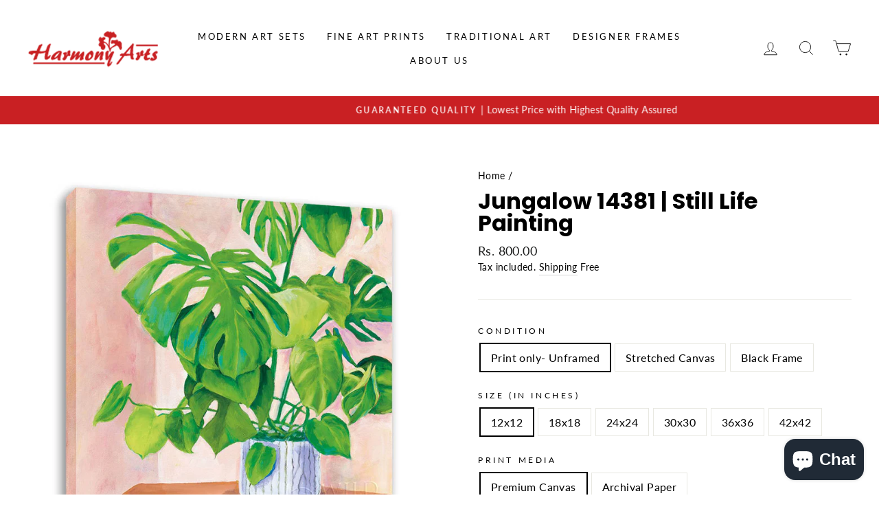

--- FILE ---
content_type: text/html; charset=utf-8
request_url: https://harmonyarts.com/products/54686_aa
body_size: 39376
content:
<!DOCTYPE html>

                    <script src="https://ajax.googleapis.com/ajax/libs/jquery/3.6.0/jquery.min.js"></script>
                    <script>
                    jQuery(document).ready(function (){
                        var url = window.location.pathname;
                        var checkCollections = url.search('collections')
                        var checkProductPage = url.search('products')
                        var checkCart = url.search('cart')
                        var checkCheckout = url.search('checkouts');
                        var checkthank_you = url.search('thank_you');

                        if(checkCollections > 0 && checkProductPage == -1){
                            jQuery('.scrip_tag_hoang').html('<img src="https:\/\/www.facebook.com/tr?id='+496153645087718+'&ev=ViewCategory&cd[content_name]=collections[  ]" height="1" width="1" style="display:none"/>' +
                             '')
                        }else if(checkthank_you > 0){

                        }
                        else if(checkProductPage > 0){

                            var price_total = document.getElementsByClassName('price-item--regular');
                                var priceStr = price_total[0].innerText;
                                var tonum = priceStr.replace(/\./g, '');
                                var currency = tonum.replace(/[0-9]/g, '');
                                var price = Number(jQuery('.price-item--regular').html().replace(currency, ''));
                            jQuery('.scrip_tag_hoang').html('<img src="https:\/\/www.facebook.com/tr?id='+496153645087718+'&ev=ViewContent&cd[content_name]=Jungalow 14381 | Still Life Painting&cd[content_type]=product&cd[content_category]=&cd[content_ids]=6603766235327&cd[value]='+price+'&cd[currency]=INR&cd[contents]=[{\'id\': 6603766235327, \'name\': \'Jungalow 14381 | Still Life Painting\', \'quantity\': 1}] " height="1" width="1" style="display:none"/>');


                            jQuery('.product-form__cart-submit').click(function (){
                                var price_total = document.getElementsByClassName('price-item--regular');
                                var priceStr = price_total[0].innerText;
                                var tonum = priceStr.replace(/\./g, '');
                                var currency = tonum.replace(/[0-9]/g, '');
                                var variants = jQuery('.product-form__variants');

                                  fbq('track', 'AddToCart', {
                                    content_name: 'Jungalow 14381 | Still Life Painting',
                                    value: Number(jQuery('.price-item--regular').html().replace(currency, '')),
                                    currency: 'INR',
                                    content_type: 'product',
                                    contents: [{'id': '6603766235327', 'quantity': 1}],
                                    content_ids: [Number(variants.val())],
                                    num_items: 1
                                  });
                            });
                        }
                        else if(checkCart > 0){
                        var price_total = '<span class=money><lomoney>Rs. 0.00</lomoney></span>';
                            var tonum = price_total.replace(/\./g, '')
                            var currency = tonum.replace(/[0-9]/g, '')
                            var price = parseFloat(price_total.replace(currency, ''))
                            var variants = jQuery('.list-view-item__title a');

                            var variant = []
                            for (let i = 0; i< variants.length; i++){
                                var href = variants[i].href;
                                var urls = new URL(href);
                                var variantUrl = urls.search;
                                variant.push(Number(variantUrl.replace(/[a-zA-z=?]/g, '')));
                            }

                            var contents = [];
                            var cartRow = jQuery('tr.cart__row');

                            for(let i = 0; i < cartRow.length; i++){
                               var html = cartRow[i];
                               var href = variants[i].href;
                                var urls = new URL(href);
                                var variantUrl = urls.search;
                                var varianttt = (Number(variantUrl.replace(/[a-zA-z=?]/g, '')));
                                var qtyAray = document.getElementsByClassName('cart__qty-input')
                                var qty = Number(qtyAray[i].value)
                                var nameproductArray = document.getElementsByClassName('cart__product-title')
                                var name = nameproductArray[i].innerText

                               var url = '\{\'id\'\:' + varianttt + ',\'quantity\':' +qty+',\'name\':' +name+' \}';
                               contents.push(url)
                            };

                        jQuery('.scrip_tag_hoang').html('<img src="https:\/\/www.facebook.com/tr?id='+496153645087718+'&ev=ViewCart&cd[contents]='+contents+'&cd[content_name]=Track View Cart&cd[value]='+price+'&cd[currency]=INR&cd[content_ids]='+variant+'&cd[content_type]=product" height="1" width="1" style="display:none"/>' +
                         '')

                        jQuery('.cart__submit').click(function (){
                            var price_total = document.getElementsByClassName('cart-subtotal__price');
                            var priceStr = price_total[0].innerText;
                            var tonum = priceStr.replace(/\./g, '')
                            var currency = tonum.replace(/[0-9]/g, '')


                            fbq('track', 'InitiateCheckout', {
                                    value: Number(jQuery('.cart-subtotal__price').html().replace(currency, '')),
                                    currency: 'INR',
                                    content_name: 'check out'
                            });
                        });

                        }
                        else if(checkCheckout > 0 && checkthank_you == -1){

                        }
                        else{

                        };
                    })

                    </script>

                    <div class='scrip_tag_hoang'></div>
                    
<html class="no-js" lang="en" dir="ltr">
<head>
<meta name="google-site-verification" content="VNeVaSA5MKiTvthtxG-u2xLMKAoB2VGxD9Wr1FyWnhc" />
  <script>class RocketLazyLoadScripts{constructor(e){this.triggerEvents=e,this.eventOptions={passive:!0},this.userEventListener=this.triggerListener.bind(this),this.delayedScripts={normal:[],async:[],defer:[]},this.allJQueries=[]}_addUserInteractionListener(e){this.triggerEvents.forEach((t=>window.addEventListener(t,e.userEventListener,e.eventOptions)))}_removeUserInteractionListener(e){this.triggerEvents.forEach((t=>window.removeEventListener(t,e.userEventListener,e.eventOptions)))}triggerListener(){this._removeUserInteractionListener(this),"loading"===document.readyState?document.addEventListener("DOMContentLoaded",this._loadEverythingNow.bind(this)):this._loadEverythingNow()}async _loadEverythingNow(){this._delayEventListeners(),this._delayJQueryReady(this),this._handleDocumentWrite(),this._registerAllDelayedScripts(),this._preloadAllScripts(),await this._loadScriptsFromList(this.delayedScripts.normal),await this._loadScriptsFromList(this.delayedScripts.defer),await this._loadScriptsFromList(this.delayedScripts.async),await this._triggerDOMContentLoaded(),await this._triggerWindowLoad(),window.dispatchEvent(new Event("rocket-allScriptsLoaded"))}_registerAllDelayedScripts(){document.querySelectorAll("script[type=rocketlazyloadscript]").forEach((e=>{e.hasAttribute("src")?e.hasAttribute("async")&&!1!==e.async?this.delayedScripts.async.push(e):e.hasAttribute("defer")&&!1!==e.defer||"module"===e.getAttribute("data-rocket-type")?this.delayedScripts.defer.push(e):this.delayedScripts.normal.push(e):this.delayedScripts.normal.push(e)}))}async _transformScript(e){return await this._requestAnimFrame(),new Promise((t=>{const n=document.createElement("script");let r;[...e.attributes].forEach((e=>{let t=e.nodeName;"type"!==t&&("data-rocket-type"===t&&(t="type",r=e.nodeValue),n.setAttribute(t,e.nodeValue))})),e.hasAttribute("src")?(n.addEventListener("load",t),n.addEventListener("error",t)):(n.text=e.text,t()),e.parentNode.replaceChild(n,e)}))}async _loadScriptsFromList(e){const t=e.shift();return t?(await this._transformScript(t),this._loadScriptsFromList(e)):Promise.resolve()}_preloadAllScripts(){var e=document.createDocumentFragment();[...this.delayedScripts.normal,...this.delayedScripts.defer,...this.delayedScripts.async].forEach((t=>{const n=t.getAttribute("src");if(n){const t=document.createElement("link");t.href=n,t.rel="preload",t.as="script",e.appendChild(t)}})),document.head.appendChild(e)}_delayEventListeners(){let e={};function t(t,n){!function(t){function n(n){return e[t].eventsToRewrite.indexOf(n)>=0?"rocket-"+n:n}e[t]||(e[t]={originalFunctions:{add:t.addEventListener,remove:t.removeEventListener},eventsToRewrite:[]},t.addEventListener=function(){arguments[0]=n(arguments[0]),e[t].originalFunctions.add.apply(t,arguments)},t.removeEventListener=function(){arguments[0]=n(arguments[0]),e[t].originalFunctions.remove.apply(t,arguments)})}(t),e[t].eventsToRewrite.push(n)}function n(e,t){let n=e[t];Object.defineProperty(e,t,{get:()=>n||function(){},set(r){e["rocket"+t]=n=r}})}t(document,"DOMContentLoaded"),t(window,"DOMContentLoaded"),t(window,"load"),t(window,"pageshow"),t(document,"readystatechange"),n(document,"onreadystatechange"),n(window,"onload"),n(window,"onpageshow")}_delayJQueryReady(e){let t=window.jQuery;Object.defineProperty(window,"jQuery",{get:()=>t,set(n){if(n&&n.fn&&!e.allJQueries.includes(n)){n.fn.ready=n.fn.init.prototype.ready=function(t){e.domReadyFired?t.bind(document)(n):document.addEventListener("rocket-DOMContentLoaded",(()=>t.bind(document)(n)))};const t=n.fn.on;n.fn.on=n.fn.init.prototype.on=function(){if(this[0]===window){function e(e){return e.split(" ").map((e=>"load"===e||0===e.indexOf("load.")?"rocket-jquery-load":e)).join(" ")}"string"==typeof arguments[0]||arguments[0]instanceof String?arguments[0]=e(arguments[0]):"object"==typeof arguments[0]&&Object.keys(arguments[0]).forEach((t=>{delete Object.assign(arguments[0],{[e(t)]:arguments[0][t]})[t]}))}return t.apply(this,arguments),this},e.allJQueries.push(n)}t=n}})}async _triggerDOMContentLoaded(){this.domReadyFired=!0,await this._requestAnimFrame(),document.dispatchEvent(new Event("rocket-DOMContentLoaded")),await this._requestAnimFrame(),window.dispatchEvent(new Event("rocket-DOMContentLoaded")),await this._requestAnimFrame(),document.dispatchEvent(new Event("rocket-readystatechange")),await this._requestAnimFrame(),document.rocketonreadystatechange&&document.rocketonreadystatechange()}async _triggerWindowLoad(){await this._requestAnimFrame(),window.dispatchEvent(new Event("rocket-load")),await this._requestAnimFrame(),window.rocketonload&&window.rocketonload(),await this._requestAnimFrame(),this.allJQueries.forEach((e=>e(window).trigger("rocket-jquery-load"))),window.dispatchEvent(new Event("rocket-pageshow")),await this._requestAnimFrame(),window.rocketonpageshow&&window.rocketonpageshow()}_handleDocumentWrite(){const e=new Map;document.write=document.writeln=function(t){const n=document.currentScript,r=document.createRange(),i=n.parentElement;let o=e.get(n);void 0===o&&(o=n.nextSibling,e.set(n,o));const a=document.createDocumentFragment();r.setStart(a,0),a.appendChild(r.createContextualFragment(t)),i.insertBefore(a,o)}}async _requestAnimFrame(){return new Promise((e=>requestAnimationFrame(e)))}static run(){const e=new RocketLazyLoadScripts(["keydown","mousemove","touchmove","touchstart","touchend","wheel"]);e._addUserInteractionListener(e)}}RocketLazyLoadScripts.run();</script>





<!-- Added by AVADA SEO Suite -->












<meta name="google-site-verification" content="T-mdWTX9suUEW1AntB6VaEuFEq4Lxf5P7hF5ErYrNZ8"/>
<meta name="msvalidate.01" content="32EAAFB06126F8C4790E5C7A90C9851A" />
<meta name="p:domain_verify" content="1bc2b88d6c11f0dc3864ec4495a2b981"/>
<meta name="yandex-verification" content="f715b545c6aa6dbf" />
<meta name="norton-safeweb-site-verification" content="bz4kpv44kk0qp8emlw1nilz9fhsd2x11wqdwwa69le5we6jab7j0cdpvcal-dkst3o9hci0fg4k9ob9ojfjqonvsylwmqxvxuy160g5eblu020x1iclabr1suv05rkef" />



<meta name="twitter:image" content="http://harmonyarts.com/cdn/shop/products/54686.jpg?v=1628771688">
    
<script>window.FPConfig = {};window.FPConfig.ignoreKeywords=["/cart","/account"]</script>



<!-- Added by AVADA SEO Suite: Product Structured Data -->
<script type="application/ld+json">{
"@context": "https://schema.org/",
"@type": "Product",
"@id": "6603766235327",
"name": "Jungalow 14381 | Still Life Painting",
"description": "This is a copyrighted licenced print from one of the World&#39;s top Art Publishing house which captures the latest Art Trend.Artist Name Sedalia, DavidSelect your Size: Choose the best size that fits your wall. Select condition: You can get it unframed artwork rolled in tube or with frame. Print on Canvas or Archival Paper: It is printed on 350 gsm soft textured Canvas of Archival Paper to give an elegant look. Framing condition: Black frame(by default) or White Floater frame as you want. It comes without Glass and has hanger at backside. Customization: Call or Whatsapp on +91-8087732360 for any type of frame or size customization. Print Guarantee: 75+ years of Color Life Guarantee of Print. Free Delivery in India : Delivery in 7-12 working days Cash on Delivery: Upto Rs 2000",
"brand": {
  "@type": "Brand",
  "name": "Harmony Arts Gallery"
},
"offers": {
  "@type": "Offer",
  "price": "800.0",
  "priceCurrency": "INR",
  "itemCondition": "https://schema.org/NewCondition",
  "availability": "https://schema.org/InStock",
  "url": "https://harmonyarts.com/products/54686_aa"
},
"image": [
  "https://harmonyarts.com/cdn/shop/products/54686.jpg?v=1628771688",
  "https://harmonyarts.com/cdn/shop/products/54686_21d888ea-f7c5-4c36-911c-42b5efd40781.jpg?v=1621506356",
  "https://harmonyarts.com/cdn/shop/products/54686_2.jpg?v=1628771688",
  "https://harmonyarts.com/cdn/shop/products/free_delivery_and_canvas_painting_057d6b02-d71d-4422-ba5a-3ff21f5a39c5.jpg?v=1629467634"
],
"releaseDate": "2021-04-03 03:46:53 +0530",
"sku": "54686_aa_Print only- Unframed_12x12_Premium Canvas",
"mpn": "54686_aa_Print only- Unframed_12x12_Premium Canvas"}</script>
<!-- /Added by AVADA SEO Suite --><!-- Added by AVADA SEO Suite: Breadcrumb Structured Data  -->
<script type="application/ld+json">{
  "@context": "https://schema.org",
  "@type": "BreadcrumbList",
  "itemListElement": [{
    "@type": "ListItem",
    "position": 1,
    "name": "Home",
    "item": "https://harmonyarts.com"
  }, {
    "@type": "ListItem",
    "position": 2,
    "name": "Jungalow 14381 | Still Life Painting",
    "item": "https://harmonyarts.com/products/54686_aa"
  }]
}
</script>
<!-- Added by AVADA SEO Suite -->


<!-- /Added by AVADA SEO Suite -->

  <!-- Global site tag (gtag.js) - Google Analytics -->
<script async src="https://www.googletagmanager.com/gtag/js?id=G-FLLDVBJTEG"></script>
<script>
  window.dataLayer = window.dataLayer || [];
  function gtag(){dataLayer.push(arguments);}
  gtag('js', new Date());

  gtag('config', 'G-FLLDVBJTEG');
</script><!--Content in content_for_header -->
<!--LayoutHub-Embed--><link rel="stylesheet" href="https://fonts.googleapis.com/css?family=Poppins:100,200,300,400,500,600,700,800,900|Playfair+Display:100,200,300,400,500,600,700,800,900" /><link rel="stylesheet" type="text/css" href="[data-uri]" media="all">
<!--LH--><!--/LayoutHub-Embed--><meta charset="utf-8">
  <meta http-equiv="X-UA-Compatible" content="IE=edge,chrome=1">
  <meta name="viewport" content="width=device-width,initial-scale=1">
  <meta name="theme-color" content="#c92023">
  <link rel="canonical" href="https://harmonyarts.com/products/54686_aa">
  <!-- <link rel="canonical" href="https://harmonyarts.com/products/54686_aa">-->
  <link rel="preconnect" href="https://cdn.shopify.com">
  <link rel="preconnect" href="https://fonts.shopifycdn.com">
  <link rel="dns-prefetch" href="https://productreviews.shopifycdn.com">
  <link rel="dns-prefetch" href="https://ajax.googleapis.com">
  <link rel="dns-prefetch" href="https://maps.googleapis.com">
  <link rel="dns-prefetch" href="https://maps.gstatic.com">
  <link rel="icon" href="favicon.png" sizes="32x32" type="image/png"><title>Jungalow 14381 Still Life Painting | Still Life Art | Buy Paintings online | Canvas Print
&ndash; Harmony Arts
</title>
<meta name="description" content="Buy Jungalow 14381 | Still Life Painting at the lowest price in India. Check reviews and buy Jungalow 14381 | Still Life Painting today."><meta property="og:site_name" content="Harmony Arts">
  <meta property="og:url" content="https://harmonyarts.com/products/54686_aa">
  <meta property="og:title" content="Jungalow 14381 | Still Life Painting">
  <meta property="og:type" content="product">
  <meta property="og:description" content="Buy Still Life Painting from Harmony Art Gallery online. We have a variety of flower paintings/still life painting&#39;s &amp; art paintings. Give life to your walls canvases with fine art canvas, Buy Prints Online In India &amp; Choose modern canvas art/canvas art wall decor from a variety of wall art prints. Buy painting for living room, paintings for bedroom wall, etc"><meta property="og:image" content="http://harmonyarts.com/cdn/shop/products/54686_1200x1200.jpg?v=1628771688"><meta property="og:image" content="http://harmonyarts.com/cdn/shop/products/54686_21d888ea-f7c5-4c36-911c-42b5efd40781_1200x1200.jpg?v=1621506356"><meta property="og:image" content="http://harmonyarts.com/cdn/shop/products/54686_2_1200x1200.jpg?v=1628771688">
  <meta property="og:image:secure_url" content="https://harmonyarts.com/cdn/shop/products/54686_1200x1200.jpg?v=1628771688"><meta property="og:image:secure_url" content="https://harmonyarts.com/cdn/shop/products/54686_21d888ea-f7c5-4c36-911c-42b5efd40781_1200x1200.jpg?v=1621506356"><meta property="og:image:secure_url" content="https://harmonyarts.com/cdn/shop/products/54686_2_1200x1200.jpg?v=1628771688">
  <meta name="twitter:site" content="@">
  <meta name="twitter:card" content="summary_large_image">
  <meta name="twitter:title" content="Jungalow 14381 | Still Life Painting">
  <meta name="twitter:description" content="Buy Still Life Painting from Harmony Art Gallery online. We have a variety of flower paintings/still life painting&#39;s &amp; art paintings. Give life to your walls canvases with fine art canvas, Buy Prints Online In India &amp; Choose modern canvas art/canvas art wall decor from a variety of wall art prints. Buy painting for living room, paintings for bedroom wall, etc">
<style data-shopify>@font-face {
  font-family: Poppins;
  font-weight: 700;
  font-style: normal;
  font-display: swap;
  src: url("//harmonyarts.com/cdn/fonts/poppins/poppins_n7.56758dcf284489feb014a026f3727f2f20a54626.woff2") format("woff2"),
       url("//harmonyarts.com/cdn/fonts/poppins/poppins_n7.f34f55d9b3d3205d2cd6f64955ff4b36f0cfd8da.woff") format("woff");
}

  @font-face {
  font-family: Lato;
  font-weight: 400;
  font-style: normal;
  font-display: swap;
  src: url("//harmonyarts.com/cdn/fonts/lato/lato_n4.c3b93d431f0091c8be23185e15c9d1fee1e971c5.woff2") format("woff2"),
       url("//harmonyarts.com/cdn/fonts/lato/lato_n4.d5c00c781efb195594fd2fd4ad04f7882949e327.woff") format("woff");
}


  @font-face {
  font-family: Lato;
  font-weight: 600;
  font-style: normal;
  font-display: swap;
  src: url("//harmonyarts.com/cdn/fonts/lato/lato_n6.38d0e3b23b74a60f769c51d1df73fac96c580d59.woff2") format("woff2"),
       url("//harmonyarts.com/cdn/fonts/lato/lato_n6.3365366161bdcc36a3f97cfbb23954d8c4bf4079.woff") format("woff");
}

  @font-face {
  font-family: Lato;
  font-weight: 400;
  font-style: italic;
  font-display: swap;
  src: url("//harmonyarts.com/cdn/fonts/lato/lato_i4.09c847adc47c2fefc3368f2e241a3712168bc4b6.woff2") format("woff2"),
       url("//harmonyarts.com/cdn/fonts/lato/lato_i4.3c7d9eb6c1b0a2bf62d892c3ee4582b016d0f30c.woff") format("woff");
}

  @font-face {
  font-family: Lato;
  font-weight: 600;
  font-style: italic;
  font-display: swap;
  src: url("//harmonyarts.com/cdn/fonts/lato/lato_i6.ab357ee5069e0603c2899b31e2b8ae84c4a42a48.woff2") format("woff2"),
       url("//harmonyarts.com/cdn/fonts/lato/lato_i6.3164fed79d7d987c1390528781c7c2f59ac7a746.woff") format("woff");
}

</style><link href="//harmonyarts.com/cdn/shop/t/13/assets/theme.css?v=109705534242088590931703288151" rel="stylesheet" type="text/css" media="all" />
<style data-shopify>:root {
    --typeHeaderPrimary: Poppins;
    --typeHeaderFallback: sans-serif;
    --typeHeaderSize: 38px;
    --typeHeaderWeight: 700;
    --typeHeaderLineHeight: 1;
    --typeHeaderSpacing: 0.0em;

    --typeBasePrimary:Lato;
    --typeBaseFallback:sans-serif;
    --typeBaseSize: 16px;
    --typeBaseWeight: 400;
    --typeBaseSpacing: 0.025em;
    --typeBaseLineHeight: 1.6;

    --typeCollectionTitle: 18px;

    --iconWeight: 2px;
    --iconLinecaps: miter;

    
      --buttonRadius: 50px;
    

    --colorGridOverlayOpacity: 0.1;
  }</style><script>
    document.documentElement.className = document.documentElement.className.replace('no-js', 'js');

    window.theme = window.theme || {};
    theme.routes = {
      home: "/",
      cart: "/cart",
      cartAdd: "/cart/add.js",
      cartChange: "/cart/change"
    };
    theme.strings = {
      soldOut: "Sold Out",
      unavailable: "Unavailable",
      stockLabel: "Only [count] items in stock!",
      willNotShipUntil: "Will not ship until [date]",
      willBeInStockAfter: "Will be in stock after [date]",
      waitingForStock: "Inventory on the way",
      savePrice: "Save [saved_amount]",
      cartEmpty: "Your cart is currently empty.",
      cartTermsConfirmation: "You must agree with the terms and conditions of sales to check out"
    };
    theme.settings = {
      dynamicVariantsEnable: true,
      dynamicVariantType: "button",
      cartType: "drawer",
      moneyFormat: "\u003cspan class=money\u003e\u003clomoney\u003eRs. {{amount}}\u003c\/lomoney\u003e\u003c\/span\u003e",
      saveType: "dollar",
      recentlyViewedEnabled: false,
      predictiveSearch: true,
      predictiveSearchType: "product,article,page,collection",
      inventoryThreshold: 10,
      quickView: true,
      themeName: 'Impulse',
      themeVersion: "3.6.2"
    };
  </script>

 

<script>window.performance && window.performance.mark && window.performance.mark('shopify.content_for_header.start');</script><meta name="google-site-verification" content="drmbra5ZrLDDgHAWgMs-PaxPSB_hGlEWBKssx4V77I4">
<meta name="facebook-domain-verification" content="wc7x92rshvsobyschvujzw12w0fhfe">
<meta name="facebook-domain-verification" content="jdqeviic1bd328kh6b3orahr677owi">
<meta name="facebook-domain-verification" content="lljxpyvih90ipcb14ex9baxd49i2oy">
<meta name="facebook-domain-verification" content="91qmuo7zjsmjxdu168vwe8bfse7fd2">
<meta id="shopify-digital-wallet" name="shopify-digital-wallet" content="/54166552767/digital_wallets/dialog">
<link rel="alternate" hreflang="x-default" href="https://harmonyarts.com/products/54686_aa">
<link rel="alternate" hreflang="en" href="https://harmonyarts.com/products/54686_aa">
<link rel="alternate" hreflang="fr" href="https://harmonyarts.com/fr/products/54686_aa">
<link rel="alternate" hreflang="en-AU" href="https://harmonyarts.com/en-au/products/54686_aa">
<link rel="alternate" hreflang="en-CA" href="https://harmonyarts.com/en-ca/products/54686_aa">
<link rel="alternate" hreflang="en-FR" href="https://harmonyarts.com/en-fr/products/54686_aa">
<link rel="alternate" hreflang="en-SA" href="https://harmonyarts.com/en-sa/products/54686_aa">
<link rel="alternate" hreflang="en-SG" href="https://harmonyarts.com/en-sg/products/54686_aa">
<link rel="alternate" hreflang="en-AE" href="https://harmonyarts.com/en-ae/products/54686_aa">
<link rel="alternate" hreflang="en-GB" href="https://harmonyarts.com/en-gb/products/54686_aa">
<link rel="alternate" hreflang="en-US" href="https://harmonyarts.com/en-us/products/54686_aa">
<link rel="alternate" type="application/json+oembed" href="https://harmonyarts.com/products/54686_aa.oembed">
<script async="async" src="/checkouts/internal/preloads.js?locale=en-IN"></script>
<script id="shopify-features" type="application/json">{"accessToken":"29d6432ee3c5baa47fbfd8d45483f831","betas":["rich-media-storefront-analytics"],"domain":"harmonyarts.com","predictiveSearch":true,"shopId":54166552767,"locale":"en"}</script>
<script>var Shopify = Shopify || {};
Shopify.shop = "harmony-arts-gallery.myshopify.com";
Shopify.locale = "en";
Shopify.currency = {"active":"INR","rate":"1.0"};
Shopify.country = "IN";
Shopify.theme = {"name":"Impulse - 25\/07","id":134279332073,"schema_name":"Impulse","schema_version":"3.6.2","theme_store_id":857,"role":"main"};
Shopify.theme.handle = "null";
Shopify.theme.style = {"id":null,"handle":null};
Shopify.cdnHost = "harmonyarts.com/cdn";
Shopify.routes = Shopify.routes || {};
Shopify.routes.root = "/";</script>
<script type="module">!function(o){(o.Shopify=o.Shopify||{}).modules=!0}(window);</script>
<script>!function(o){function n(){var o=[];function n(){o.push(Array.prototype.slice.apply(arguments))}return n.q=o,n}var t=o.Shopify=o.Shopify||{};t.loadFeatures=n(),t.autoloadFeatures=n()}(window);</script>
<script id="shop-js-analytics" type="application/json">{"pageType":"product"}</script>
<script defer="defer" async type="module" src="//harmonyarts.com/cdn/shopifycloud/shop-js/modules/v2/client.init-shop-cart-sync_C5BV16lS.en.esm.js"></script>
<script defer="defer" async type="module" src="//harmonyarts.com/cdn/shopifycloud/shop-js/modules/v2/chunk.common_CygWptCX.esm.js"></script>
<script type="module">
  await import("//harmonyarts.com/cdn/shopifycloud/shop-js/modules/v2/client.init-shop-cart-sync_C5BV16lS.en.esm.js");
await import("//harmonyarts.com/cdn/shopifycloud/shop-js/modules/v2/chunk.common_CygWptCX.esm.js");

  window.Shopify.SignInWithShop?.initShopCartSync?.({"fedCMEnabled":true,"windoidEnabled":true});

</script>
<script>(function() {
  var isLoaded = false;
  function asyncLoad() {
    if (isLoaded) return;
    isLoaded = true;
    var urls = ["https:\/\/app.carecart.io\/api\/abandoned-cart\/js-script?shop=harmony-arts-gallery.myshopify.com","https:\/\/sr-cdn.shiprocket.in\/sr-promise\/static\/uc.js?channel_id=4\u0026sr_company_id=3191568\u0026shop=harmony-arts-gallery.myshopify.com"];
    for (var i = 0; i < urls.length; i++) {
      var s = document.createElement('script');
      s.type = 'rocketlazyloadscript';
      s.async = true;
      s.src = urls[i];
      var x = document.getElementsByTagName('script')[0];
      x.parentNode.insertBefore(s, x);
    }
  };
  if(window.attachEvent) {
    window.attachEvent('onload', asyncLoad);
  } else {
    window.addEventListener('load', asyncLoad, false);
  }
})();</script>
<script id="__st">var __st={"a":54166552767,"offset":19800,"reqid":"7c47a7b6-da2f-4149-a359-0b96c8e8ba32-1768633358","pageurl":"harmonyarts.com\/products\/54686_aa","u":"12050fa9756c","p":"product","rtyp":"product","rid":6603766235327};</script>
<script>window.ShopifyPaypalV4VisibilityTracking = true;</script>
<script id="captcha-bootstrap">!function(){'use strict';const t='contact',e='account',n='new_comment',o=[[t,t],['blogs',n],['comments',n],[t,'customer']],c=[[e,'customer_login'],[e,'guest_login'],[e,'recover_customer_password'],[e,'create_customer']],r=t=>t.map((([t,e])=>`form[action*='/${t}']:not([data-nocaptcha='true']) input[name='form_type'][value='${e}']`)).join(','),a=t=>()=>t?[...document.querySelectorAll(t)].map((t=>t.form)):[];function s(){const t=[...o],e=r(t);return a(e)}const i='password',u='form_key',d=['recaptcha-v3-token','g-recaptcha-response','h-captcha-response',i],f=()=>{try{return window.sessionStorage}catch{return}},m='__shopify_v',_=t=>t.elements[u];function p(t,e,n=!1){try{const o=window.sessionStorage,c=JSON.parse(o.getItem(e)),{data:r}=function(t){const{data:e,action:n}=t;return t[m]||n?{data:e,action:n}:{data:t,action:n}}(c);for(const[e,n]of Object.entries(r))t.elements[e]&&(t.elements[e].value=n);n&&o.removeItem(e)}catch(o){console.error('form repopulation failed',{error:o})}}const l='form_type',E='cptcha';function T(t){t.dataset[E]=!0}const w=window,h=w.document,L='Shopify',v='ce_forms',y='captcha';let A=!1;((t,e)=>{const n=(g='f06e6c50-85a8-45c8-87d0-21a2b65856fe',I='https://cdn.shopify.com/shopifycloud/storefront-forms-hcaptcha/ce_storefront_forms_captcha_hcaptcha.v1.5.2.iife.js',D={infoText:'Protected by hCaptcha',privacyText:'Privacy',termsText:'Terms'},(t,e,n)=>{const o=w[L][v],c=o.bindForm;if(c)return c(t,g,e,D).then(n);var r;o.q.push([[t,g,e,D],n]),r=I,A||(h.body.append(Object.assign(h.createElement('script'),{id:'captcha-provider',async:!0,src:r})),A=!0)});var g,I,D;w[L]=w[L]||{},w[L][v]=w[L][v]||{},w[L][v].q=[],w[L][y]=w[L][y]||{},w[L][y].protect=function(t,e){n(t,void 0,e),T(t)},Object.freeze(w[L][y]),function(t,e,n,w,h,L){const[v,y,A,g]=function(t,e,n){const i=e?o:[],u=t?c:[],d=[...i,...u],f=r(d),m=r(i),_=r(d.filter((([t,e])=>n.includes(e))));return[a(f),a(m),a(_),s()]}(w,h,L),I=t=>{const e=t.target;return e instanceof HTMLFormElement?e:e&&e.form},D=t=>v().includes(t);t.addEventListener('submit',(t=>{const e=I(t);if(!e)return;const n=D(e)&&!e.dataset.hcaptchaBound&&!e.dataset.recaptchaBound,o=_(e),c=g().includes(e)&&(!o||!o.value);(n||c)&&t.preventDefault(),c&&!n&&(function(t){try{if(!f())return;!function(t){const e=f();if(!e)return;const n=_(t);if(!n)return;const o=n.value;o&&e.removeItem(o)}(t);const e=Array.from(Array(32),(()=>Math.random().toString(36)[2])).join('');!function(t,e){_(t)||t.append(Object.assign(document.createElement('input'),{type:'hidden',name:u})),t.elements[u].value=e}(t,e),function(t,e){const n=f();if(!n)return;const o=[...t.querySelectorAll(`input[type='${i}']`)].map((({name:t})=>t)),c=[...d,...o],r={};for(const[a,s]of new FormData(t).entries())c.includes(a)||(r[a]=s);n.setItem(e,JSON.stringify({[m]:1,action:t.action,data:r}))}(t,e)}catch(e){console.error('failed to persist form',e)}}(e),e.submit())}));const S=(t,e)=>{t&&!t.dataset[E]&&(n(t,e.some((e=>e===t))),T(t))};for(const o of['focusin','change'])t.addEventListener(o,(t=>{const e=I(t);D(e)&&S(e,y())}));const B=e.get('form_key'),M=e.get(l),P=B&&M;t.addEventListener('DOMContentLoaded',(()=>{const t=y();if(P)for(const e of t)e.elements[l].value===M&&p(e,B);[...new Set([...A(),...v().filter((t=>'true'===t.dataset.shopifyCaptcha))])].forEach((e=>S(e,t)))}))}(h,new URLSearchParams(w.location.search),n,t,e,['guest_login'])})(!0,!0)}();</script>
<script integrity="sha256-4kQ18oKyAcykRKYeNunJcIwy7WH5gtpwJnB7kiuLZ1E=" data-source-attribution="shopify.loadfeatures" defer="defer" src="//harmonyarts.com/cdn/shopifycloud/storefront/assets/storefront/load_feature-a0a9edcb.js" crossorigin="anonymous"></script>
<script data-source-attribution="shopify.dynamic_checkout.dynamic.init">var Shopify=Shopify||{};Shopify.PaymentButton=Shopify.PaymentButton||{isStorefrontPortableWallets:!0,init:function(){window.Shopify.PaymentButton.init=function(){};var t=document.createElement("script");t.src="https://harmonyarts.com/cdn/shopifycloud/portable-wallets/latest/portable-wallets.en.js",t.type="module",document.head.appendChild(t)}};
</script>
<script data-source-attribution="shopify.dynamic_checkout.buyer_consent">
  function portableWalletsHideBuyerConsent(e){var t=document.getElementById("shopify-buyer-consent"),n=document.getElementById("shopify-subscription-policy-button");t&&n&&(t.classList.add("hidden"),t.setAttribute("aria-hidden","true"),n.removeEventListener("click",e))}function portableWalletsShowBuyerConsent(e){var t=document.getElementById("shopify-buyer-consent"),n=document.getElementById("shopify-subscription-policy-button");t&&n&&(t.classList.remove("hidden"),t.removeAttribute("aria-hidden"),n.addEventListener("click",e))}window.Shopify?.PaymentButton&&(window.Shopify.PaymentButton.hideBuyerConsent=portableWalletsHideBuyerConsent,window.Shopify.PaymentButton.showBuyerConsent=portableWalletsShowBuyerConsent);
</script>
<script data-source-attribution="shopify.dynamic_checkout.cart.bootstrap">document.addEventListener("DOMContentLoaded",(function(){function t(){return document.querySelector("shopify-accelerated-checkout-cart, shopify-accelerated-checkout")}if(t())Shopify.PaymentButton.init();else{new MutationObserver((function(e,n){t()&&(Shopify.PaymentButton.init(),n.disconnect())})).observe(document.body,{childList:!0,subtree:!0})}}));
</script>
<link id="shopify-accelerated-checkout-styles" rel="stylesheet" media="screen" href="https://harmonyarts.com/cdn/shopifycloud/portable-wallets/latest/accelerated-checkout-backwards-compat.css" crossorigin="anonymous">
<style id="shopify-accelerated-checkout-cart">
        #shopify-buyer-consent {
  margin-top: 1em;
  display: inline-block;
  width: 100%;
}

#shopify-buyer-consent.hidden {
  display: none;
}

#shopify-subscription-policy-button {
  background: none;
  border: none;
  padding: 0;
  text-decoration: underline;
  font-size: inherit;
  cursor: pointer;
}

#shopify-subscription-policy-button::before {
  box-shadow: none;
}

      </style>

<script>window.performance && window.performance.mark && window.performance.mark('shopify.content_for_header.end');</script>

  <script src="//harmonyarts.com/cdn/shop/t/13/assets/vendor-scripts-v7.js" defer="defer"></script><script src="//harmonyarts.com/cdn/shop/t/13/assets/theme.js?v=9435249751767744711658737686" defer="defer"></script><link rel="dns-prefetch" href="https://cdn.secomapp.com/">
<link rel="dns-prefetch" href="https://ajax.googleapis.com/">
<link rel="dns-prefetch" href="https://cdnjs.cloudflare.com/">
<link rel="preload" as="stylesheet" href="//harmonyarts.com/cdn/shop/t/13/assets/sca-pp.css?v=178374312540912810101658737686">

<link rel="stylesheet" href="//harmonyarts.com/cdn/shop/t/13/assets/sca-pp.css?v=178374312540912810101658737686">
 <script>
  
  SCAPPShop = {};
    
  </script> 
  
  <meta name="facebook-domain-verification" content="91qmuo7zjsmjxdu168vwe8bfse7fd2" />
<script>var scaaffCheck = false;</script>
<script src="//harmonyarts.com/cdn/shop/t/13/assets/sca_affiliate.js?v=95902612295095799461658737686" type="text/javascript"></script>
	<meta property="orichi:tags" content="chair, dish, fruits, green, Square, table, White, Wild Apple, ">   <meta property="orichi:product" content="6603766235327">	<meta property="orichi:product_type" content="">	<meta property="orichi:collections" content="261636980927, "><script type="text/javascript" async="" src="https://pixel.roughgroup.com/Content/orichipixel.js?shop=harmony-arts-gallery.myshopify.com"></script>
	<script>var loox_global_hash = '1687047255483';</script><script>var loox_pop_active = true;var loox_pop_display = {"home_page":true,"product_page":true,"cart_page":true,"other_pages":true};</script><style>.loox-reviews-default { max-width: 1200px; margin: 0 auto; }.loox-rating .loox-icon { color:#c92023; }</style><script>var loox_rating_icons_enabled = true;</script>

 <script>
 let ps_apiURI = "https://swift-api.perfectapps.io/api";
 let ps_storeUrl = "https://swift.perfectapps.io";
 let ps_productId = "6603766235327";
 </script> 
  
  
 <style type='text/css'>
  .baCountry{width:30px;height:20px;display:inline-block;vertical-align:middle;margin-right:6px;background-size:30px!important;border-radius:4px;background-repeat:no-repeat}
  .baCountry-traditional .baCountry{background-image:url(https://cdn.shopify.com/s/files/1/0194/1736/6592/t/1/assets/ba-flags.png?=14261939516959647149);height:19px!important}
  .baCountry-modern .baCountry{background-image:url(https://cdn.shopify.com/s/files/1/0194/1736/6592/t/1/assets/ba-flags.png?=14261939516959647149)}
  .baCountry-NO-FLAG{background-position:0 0}.baCountry-AD{background-position:0 -20px}.baCountry-AED{background-position:0 -40px}.baCountry-AFN{background-position:0 -60px}.baCountry-AG{background-position:0 -80px}.baCountry-AI{background-position:0 -100px}.baCountry-ALL{background-position:0 -120px}.baCountry-AMD{background-position:0 -140px}.baCountry-AOA{background-position:0 -160px}.baCountry-ARS{background-position:0 -180px}.baCountry-AS{background-position:0 -200px}.baCountry-AT{background-position:0 -220px}.baCountry-AUD{background-position:0 -240px}.baCountry-AWG{background-position:0 -260px}.baCountry-AZN{background-position:0 -280px}.baCountry-BAM{background-position:0 -300px}.baCountry-BBD{background-position:0 -320px}.baCountry-BDT{background-position:0 -340px}.baCountry-BE{background-position:0 -360px}.baCountry-BF{background-position:0 -380px}.baCountry-BGN{background-position:0 -400px}.baCountry-BHD{background-position:0 -420px}.baCountry-BIF{background-position:0 -440px}.baCountry-BJ{background-position:0 -460px}.baCountry-BMD{background-position:0 -480px}.baCountry-BND{background-position:0 -500px}.baCountry-BOB{background-position:0 -520px}.baCountry-BRL{background-position:0 -540px}.baCountry-BSD{background-position:0 -560px}.baCountry-BTN{background-position:0 -580px}.baCountry-BWP{background-position:0 -600px}.baCountry-BYN{background-position:0 -620px}.baCountry-BZD{background-position:0 -640px}.baCountry-CAD{background-position:0 -660px}.baCountry-CC{background-position:0 -680px}.baCountry-CDF{background-position:0 -700px}.baCountry-CG{background-position:0 -720px}.baCountry-CHF{background-position:0 -740px}.baCountry-CI{background-position:0 -760px}.baCountry-CK{background-position:0 -780px}.baCountry-CLP{background-position:0 -800px}.baCountry-CM{background-position:0 -820px}.baCountry-CNY{background-position:0 -840px}.baCountry-COP{background-position:0 -860px}.baCountry-CRC{background-position:0 -880px}.baCountry-CU{background-position:0 -900px}.baCountry-CX{background-position:0 -920px}.baCountry-CY{background-position:0 -940px}.baCountry-CZK{background-position:0 -960px}.baCountry-DE{background-position:0 -980px}.baCountry-DJF{background-position:0 -1000px}.baCountry-DKK{background-position:0 -1020px}.baCountry-DM{background-position:0 -1040px}.baCountry-DOP{background-position:0 -1060px}.baCountry-DZD{background-position:0 -1080px}.baCountry-EC{background-position:0 -1100px}.baCountry-EE{background-position:0 -1120px}.baCountry-EGP{background-position:0 -1140px}.baCountry-ER{background-position:0 -1160px}.baCountry-ES{background-position:0 -1180px}.baCountry-ETB{background-position:0 -1200px}.baCountry-EUR{background-position:0 -1220px}.baCountry-FI{background-position:0 -1240px}.baCountry-FJD{background-position:0 -1260px}.baCountry-FKP{background-position:0 -1280px}.baCountry-FO{background-position:0 -1300px}.baCountry-FR{background-position:0 -1320px}.baCountry-GA{background-position:0 -1340px}.baCountry-GBP{background-position:0 -1360px}.baCountry-GD{background-position:0 -1380px}.baCountry-GEL{background-position:0 -1400px}.baCountry-GHS{background-position:0 -1420px}.baCountry-GIP{background-position:0 -1440px}.baCountry-GL{background-position:0 -1460px}.baCountry-GMD{background-position:0 -1480px}.baCountry-GNF{background-position:0 -1500px}.baCountry-GQ{background-position:0 -1520px}.baCountry-GR{background-position:0 -1540px}.baCountry-GTQ{background-position:0 -1560px}.baCountry-GU{background-position:0 -1580px}.baCountry-GW{background-position:0 -1600px}.baCountry-HKD{background-position:0 -1620px}.baCountry-HNL{background-position:0 -1640px}.baCountry-HRK{background-position:0 -1660px}.baCountry-HTG{background-position:0 -1680px}.baCountry-HUF{background-position:0 -1700px}.baCountry-IDR{background-position:0 -1720px}.baCountry-IE{background-position:0 -1740px}.baCountry-ILS{background-position:0 -1760px}.baCountry-INR{background-position:0 -1780px}.baCountry-IO{background-position:0 -1800px}.baCountry-IQD{background-position:0 -1820px}.baCountry-IRR{background-position:0 -1840px}.baCountry-ISK{background-position:0 -1860px}.baCountry-IT{background-position:0 -1880px}.baCountry-JMD{background-position:0 -1900px}.baCountry-JOD{background-position:0 -1920px}.baCountry-JPY{background-position:0 -1940px}.baCountry-KES{background-position:0 -1960px}.baCountry-KGS{background-position:0 -1980px}.baCountry-KHR{background-position:0 -2000px}.baCountry-KI{background-position:0 -2020px}.baCountry-KMF{background-position:0 -2040px}.baCountry-KN{background-position:0 -2060px}.baCountry-KP{background-position:0 -2080px}.baCountry-KRW{background-position:0 -2100px}.baCountry-KWD{background-position:0 -2120px}.baCountry-KYD{background-position:0 -2140px}.baCountry-KZT{background-position:0 -2160px}.baCountry-LBP{background-position:0 -2180px}.baCountry-LI{background-position:0 -2200px}.baCountry-LKR{background-position:0 -2220px}.baCountry-LRD{background-position:0 -2240px}.baCountry-LSL{background-position:0 -2260px}.baCountry-LT{background-position:0 -2280px}.baCountry-LU{background-position:0 -2300px}.baCountry-LV{background-position:0 -2320px}.baCountry-LYD{background-position:0 -2340px}.baCountry-MAD{background-position:0 -2360px}.baCountry-MC{background-position:0 -2380px}.baCountry-MDL{background-position:0 -2400px}.baCountry-ME{background-position:0 -2420px}.baCountry-MGA{background-position:0 -2440px}.baCountry-MKD{background-position:0 -2460px}.baCountry-ML{background-position:0 -2480px}.baCountry-MMK{background-position:0 -2500px}.baCountry-MN{background-position:0 -2520px}.baCountry-MOP{background-position:0 -2540px}.baCountry-MQ{background-position:0 -2560px}.baCountry-MR{background-position:0 -2580px}.baCountry-MS{background-position:0 -2600px}.baCountry-MT{background-position:0 -2620px}.baCountry-MUR{background-position:0 -2640px}.baCountry-MVR{background-position:0 -2660px}.baCountry-MWK{background-position:0 -2680px}.baCountry-MXN{background-position:0 -2700px}.baCountry-MYR{background-position:0 -2720px}.baCountry-MZN{background-position:0 -2740px}.baCountry-NAD{background-position:0 -2760px}.baCountry-NE{background-position:0 -2780px}.baCountry-NF{background-position:0 -2800px}.baCountry-NG{background-position:0 -2820px}.baCountry-NIO{background-position:0 -2840px}.baCountry-NL{background-position:0 -2860px}.baCountry-NOK{background-position:0 -2880px}.baCountry-NPR{background-position:0 -2900px}.baCountry-NR{background-position:0 -2920px}.baCountry-NU{background-position:0 -2940px}.baCountry-NZD{background-position:0 -2960px}.baCountry-OMR{background-position:0 -2980px}.baCountry-PAB{background-position:0 -3000px}.baCountry-PEN{background-position:0 -3020px}.baCountry-PGK{background-position:0 -3040px}.baCountry-PHP{background-position:0 -3060px}.baCountry-PKR{background-position:0 -3080px}.baCountry-PLN{background-position:0 -3100px}.baCountry-PR{background-position:0 -3120px}.baCountry-PS{background-position:0 -3140px}.baCountry-PT{background-position:0 -3160px}.baCountry-PW{background-position:0 -3180px}.baCountry-QAR{background-position:0 -3200px}.baCountry-RON{background-position:0 -3220px}.baCountry-RSD{background-position:0 -3240px}.baCountry-RUB{background-position:0 -3260px}.baCountry-RWF{background-position:0 -3280px}.baCountry-SAR{background-position:0 -3300px}.baCountry-SBD{background-position:0 -3320px}.baCountry-SCR{background-position:0 -3340px}.baCountry-SDG{background-position:0 -3360px}.baCountry-SEK{background-position:0 -3380px}.baCountry-SGD{background-position:0 -3400px}.baCountry-SI{background-position:0 -3420px}.baCountry-SK{background-position:0 -3440px}.baCountry-SLL{background-position:0 -3460px}.baCountry-SM{background-position:0 -3480px}.baCountry-SN{background-position:0 -3500px}.baCountry-SO{background-position:0 -3520px}.baCountry-SRD{background-position:0 -3540px}.baCountry-SSP{background-position:0 -3560px}.baCountry-STD{background-position:0 -3580px}.baCountry-SV{background-position:0 -3600px}.baCountry-SYP{background-position:0 -3620px}.baCountry-SZL{background-position:0 -3640px}.baCountry-TC{background-position:0 -3660px}.baCountry-TD{background-position:0 -3680px}.baCountry-TG{background-position:0 -3700px}.baCountry-THB{background-position:0 -3720px}.baCountry-TJS{background-position:0 -3740px}.baCountry-TK{background-position:0 -3760px}.baCountry-TMT{background-position:0 -3780px}.baCountry-TND{background-position:0 -3800px}.baCountry-TOP{background-position:0 -3820px}.baCountry-TRY{background-position:0 -3840px}.baCountry-TTD{background-position:0 -3860px}.baCountry-TWD{background-position:0 -3880px}.baCountry-TZS{background-position:0 -3900px}.baCountry-UAH{background-position:0 -3920px}.baCountry-UGX{background-position:0 -3940px}.baCountry-USD{background-position:0 -3960px}.baCountry-UYU{background-position:0 -3980px}.baCountry-UZS{background-position:0 -4000px}.baCountry-VEF{background-position:0 -4020px}.baCountry-VG{background-position:0 -4040px}.baCountry-VI{background-position:0 -4060px}.baCountry-VND{background-position:0 -4080px}.baCountry-VUV{background-position:0 -4100px}.baCountry-WST{background-position:0 -4120px}.baCountry-XAF{background-position:0 -4140px}.baCountry-XPF{background-position:0 -4160px}.baCountry-YER{background-position:0 -4180px}.baCountry-ZAR{background-position:0 -4200px}.baCountry-ZM{background-position:0 -4220px}.baCountry-ZW{background-position:0 -4240px}
  .bacurr-checkoutNotice{margin: 3px 10px 0 10px;left: 0;right: 0;text-align: center;}
  @media (min-width:750px) {.bacurr-checkoutNotice{position: absolute;}}
</style>

<script>
    window.baCurr = window.baCurr || {};
    window.baCurr.config = {}; window.baCurr.rePeat = function () {};
    Object.assign(window.baCurr.config, {
      "enabled":true,
      "manual_placement":"",
      "night_time":false,
      "round_by_default":true,
      "display_position":"bottom_left",
      "display_position_type":"floating",
      "custom_code":{"css":""},
      "flag_type":"showCurrencyOnly",
      "flag_design":"modern",
      "round_style":"roundToDecimal",
      "round_dec":"0.99",
      "chosen_cur":[{"USD":"US Dollar (USD)"},{"EUR":"Euro (EUR)"},{"GBP":"British Pound (GBP)"},{"CAD":"Canadian Dollar (CAD)"},{"AED":"United Arab Emirates Dirham (AED)"},{"ALL":"Albanian Lek (ALL)"},{"AFN":"Afghan Afghani (AFN)"},{"AMD":"Armenian Dram (AMD)"},{"AOA":"Angolan Kwanza (AOA)"},{"ARS":"Argentine Peso (ARS)"},{"AUD":"Australian Dollar (AUD)"},{"AWG":"Aruban Florin (AWG)"},{"AZN":"Azerbaijani Manat (AZN)"},{"BIF":"Burundian Franc (BIF)"},{"BBD":"Barbadian Dollar (BBD)"},{"BDT":"Bangladeshi Taka (BDT)"},{"BSD":"Bahamian Dollar (BSD)"},{"BHD":"Bahraini Dinar (BHD)"},{"BMD":"Bermudan Dollar (BMD)"},{"BYN":"Belarusian Ruble (BYN)"},{"BZD":"Belize Dollar (BZD)"},{"BTN":"Bhutanese Ngultrum (BTN)"},{"BAM":"Bosnia-Herzegovina Convertible Mark (BAM)"},{"BRL":"Brazilian Real (BRL)"},{"BOB":"Bolivian Boliviano (BOB)"},{"BWP":"Botswanan Pula (BWP)"},{"BND":"Brunei Dollar (BND)"},{"BGN":"Bulgarian Lev (BGN)"},{"CDF":"Congolese Franc (CDF)"},{"CHF":"Swiss Franc (CHF)"},{"CLP":"Chilean Peso (CLP)"},{"CNY":"Chinese Yuan (CNY)"},{"COP":"Colombian Peso (COP)"},{"CRC":"Costa Rican Colon (CRC)"},{"CZK":"Czech Republic Koruna (CZK)"},{"DJF":"Djiboutian Franc (DJF)"},{"DKK":"Danish Krone (DKK)"},{"DOP":"Dominican Peso (DOP)"},{"DZD":"Algerian Dinar (DZD)"},{"EGP":"Egyptian Pound (EGP)"},{"ETB":"Ethiopian Birr (ETB)"},{"FJD":"Fijian Dollar (FJD)"},{"FKP":"Falkland Islands Pound (FKP)"},{"GIP":"Gibraltar Pound (GIP)"},{"GHS":"Ghanaian Cedi (GHS)"},{"GMD":"Gambian Dalasi (GMD)"},{"GNF":"Guinean Franc (GNF)"},{"GTQ":"Guatemalan Quetzal (GTQ)"},{"GEL":"Georgian Lari (GEL)"},{"HRK":"Croatian Kuna (HRK)"},{"HNL":"Honduran Lempira (HNL)"},{"HKD":"Hong Kong Dollar (HKD)"},{"HTG":"Haitian Gourde (HTG)"},{"HUF":"Hungarian Forint (HUF)"},{"IDR":"Indonesian Rupiah (IDR)"},{"ILS":"Israeli New Shekel (ILS)"},{"ISK":"Icelandic Krona (ISK)"},{"INR":"Indian Rupee (INR)"},{"IQD":"Iraqi Dinar (IQD)"},{"IRR":"Iranian Rial (IRR)"},{"JMD":"Jamaican Dollar (JMD)"},{"JPY":"Japanese Yen (JPY)"},{"JOD":"Jordanian Dinar (JOD)"},{"KES":"Kenyan Shilling (KES)"},{"KGS":"Kyrgystani Som (KGS)"},{"KHR":"Cambodian Riel (KHR)"},{"KMF":"Comorian Franc (KMF)"},{"KRW":"South Korean Won (KRW)"},{"KWD":"Kuwaiti Dinar (KWD)"},{"KYD":"Cayman Islands Dollar (KYD)"},{"KZT":"Kazakhstani Tenge (KZT)"},{"LBP":"Lebanese Pound (LBP)"},{"LKR":"Sri Lankan Rupee (LKR)"},{"LRD":"Liberian Dollar (LRD)"},{"LSL":"Lesotho Loti (LSL)"},{"LYD":"Libyan Dinar (LYD)"},{"MAD":"Moroccan Dirham (MAD)"},{"MDL":"Moldovan Leu (MDL)"},{"MGA":"Malagasy Ariary (MGA)"},{"MMK":"Myanmar Kyat (MMK)"},{"MKD":"Macedonian Denar (MKD)"},{"MOP":"Macanese Pataca (MOP)"},{"MUR":"Mauritian Rupee (MUR)"},{"MVR":"Maldivian Rufiyaa (MVR)"},{"MWK":"Malawian Kwacha (MWK)"},{"MXN":"Mexican Peso (MXN)"},{"MYR":"Malaysian Ringgit (MYR)"},{"MZN":"Mozambican Metical (MZN)"},{"NAD":"Namibian Dollar (NAD)"},{"NPR":"Nepalese Rupee (NPR)"},{"NZD":"New Zealand Dollar (NZD)"},{"NIO":"Nicaraguan Cordoba (NIO)"},{"NOK":"Norwegian Krone (NOK)"},{"OMR":"Omani Rial (OMR)"},{"PAB":"Panamanian Balboa (PAB)"},{"PKR":"Pakistani Rupee (PKR)"},{"PGK":"Papua New Guinean Kina (PGK)"},{"PEN":"Peruvian Nuevo Sol (PEN)"},{"PHP":"Philippine Peso (PHP)"},{"PLN":"Polish Zloty (PLN)"},{"QAR":"Qatari Rial (QAR)"},{"RON":"Romanian Leu (RON)"},{"RUB":"Russian Ruble (RUB)"},{"RWF":"Rwandan Franc (RWF)"},{"SAR":"Saudi Riyal (SAR)"},{"STD":"Sao Tome and Principe Dobra (STD)"},{"RSD":"Serbian Dinar (RSD)"},{"SCR":"Seychellois Rupee (SCR)"},{"SGD":"Singapore Dollar (SGD)"},{"SYP":"Syrian Pound (SYP)"},{"SEK":"Swedish Krona (SEK)"},{"TWD":"New Taiwan Dollar (TWD)"},{"THB":"Thai Baht (THB)"},{"TZS":"Tanzanian Shilling (TZS)"},{"TTD":"Trinidad and Tobago Dollar (TTD)"},{"TND":"Tunisian Dinar (TND)"},{"TRY":"Turkish Lira (TRY)"},{"SBD":"Solomon Islands Dollar (SBD)"},{"SDG":"Sudanese Pound (SDG)"},{"SLL":"Sierra Leonean Leone (SLL)"},{"SRD":"Surinamese Dollar (SRD)"},{"SZL":"Swazi Lilangeni (SZL)"},{"TJS":"Tajikistani Somoni (TJS)"},{"TOP":"Tongan Paʻanga (TOP)"},{"TMT":"Turkmenistani Manat (TMT)"},{"UAH":"Ukrainian Hryvnia (UAH)"},{"UGX":"Ugandan Shilling (UGX)"},{"UYU":"Uruguayan Peso (UYU)"},{"UZS":"Uzbekistan Som (UZS)"},{"VEF":"Venezuelan Bolivar (VEF)"},{"VND":"Vietnamese Dong (VND)"},{"VUV":"Vanuatu Vatu (VUV)"},{"WST":"Samoan Tala (WST)"},{"XAF":"Central African CFA Franc (XAF)"},{"XPF":"CFP Franc (XPF)"},{"YER":"Yemeni Rial (YER)"},{"ZAR":"South African Rand (ZAR)"}],
      "desktop_visible":true,
      "mob_visible":true,
      "money_mouse_show":false,
      "textColor":"#1e1e1e",
      "flag_theme":"default",
      "selector_hover_hex":"#ffffff",
      "lightning":true,
      "mob_manual_placement":"",
      "mob_placement":"bottom_left",
      "mob_placement_type":"floating",
      "moneyWithCurrencyFormat":false,
      "ui_style":"default",
      "user_curr":"",
      "auto_loc":true,
      "auto_pref":false,
      "selector_bg_hex":"#ffffff",
      "selector_border_type":"boxShadow",
      "cart_alert_bg_hex":"#fbf5f5",
      "cart_alert_note":"Relax! All orders are processed in [checkout_currency], using the latest exchange rates.",
      "cart_alert_state":true,
      "cart_alert_font_hex":"#1e1e1e"
    },{
      money_format: "\u003cspan class=money\u003e\u003clomoney\u003eRs. {{amount}}\u003c\/lomoney\u003e\u003c\/span\u003e",
      money_with_currency_format: "\u003cspan class=money\u003e\u003clomoney\u003eRs. {{amount}}\u003c\/lomoney\u003e\u003c\/span\u003e",
      user_curr: "INR"
    });
    window.baCurr.config.multi_curr = [];
    
    window.baCurr.config.final_currency = "INR" || '';
    window.baCurr.config.multi_curr = "INR".split(',') || '';

    (function(window, document) {"use strict";
      function onload(){
        function insertPopupMessageJs(){
          var head = document.getElementsByTagName('head')[0];
          var script = document.createElement('script');
          script.src = ('https:' == document.location.protocol ? 'https://' : 'http://') + 'currency.boosterapps.com/preview_curr.js';
          script.type = 'text/javascript';
          head.appendChild(script);
        }

        if(document.location.search.indexOf("preview_cur=1") > -1){
          setTimeout(function(){
            window.currency_preview_result = document.getElementById("baCurrSelector").length > 0 ? 'success' : 'error';
            insertPopupMessageJs();
          }, 1000);
        }
      }

      var head = document.getElementsByTagName('head')[0];
      var script = document.createElement('script');
      script.src = ('https:' == document.location.protocol ? 'https://' : 'http://') + "";
      script.type = 'text/javascript';
      script.onload = script.onreadystatechange = function() {
      if (script.readyState) {
        if (script.readyState === 'complete' || script.readyState === 'loaded') {
          script.onreadystatechange = null;
            onload();
          }
        }
        else {
          onload();
        }
      };
      head.appendChild(script);

    }(window, document));
</script>


<script src="https://cdn.shopify.com/extensions/019b0ca3-aa13-7aa2-a0b4-6cb667a1f6f7/essential-countdown-timer-55/assets/countdown_timer_essential_apps.min.js" type="text/javascript" defer="defer"></script>
<script src="https://cdn.shopify.com/extensions/7bc9bb47-adfa-4267-963e-cadee5096caf/inbox-1252/assets/inbox-chat-loader.js" type="text/javascript" defer="defer"></script>
<link href="https://monorail-edge.shopifysvc.com" rel="dns-prefetch">
<script>(function(){if ("sendBeacon" in navigator && "performance" in window) {try {var session_token_from_headers = performance.getEntriesByType('navigation')[0].serverTiming.find(x => x.name == '_s').description;} catch {var session_token_from_headers = undefined;}var session_cookie_matches = document.cookie.match(/_shopify_s=([^;]*)/);var session_token_from_cookie = session_cookie_matches && session_cookie_matches.length === 2 ? session_cookie_matches[1] : "";var session_token = session_token_from_headers || session_token_from_cookie || "";function handle_abandonment_event(e) {var entries = performance.getEntries().filter(function(entry) {return /monorail-edge.shopifysvc.com/.test(entry.name);});if (!window.abandonment_tracked && entries.length === 0) {window.abandonment_tracked = true;var currentMs = Date.now();var navigation_start = performance.timing.navigationStart;var payload = {shop_id: 54166552767,url: window.location.href,navigation_start,duration: currentMs - navigation_start,session_token,page_type: "product"};window.navigator.sendBeacon("https://monorail-edge.shopifysvc.com/v1/produce", JSON.stringify({schema_id: "online_store_buyer_site_abandonment/1.1",payload: payload,metadata: {event_created_at_ms: currentMs,event_sent_at_ms: currentMs}}));}}window.addEventListener('pagehide', handle_abandonment_event);}}());</script>
<script id="web-pixels-manager-setup">(function e(e,d,r,n,o){if(void 0===o&&(o={}),!Boolean(null===(a=null===(i=window.Shopify)||void 0===i?void 0:i.analytics)||void 0===a?void 0:a.replayQueue)){var i,a;window.Shopify=window.Shopify||{};var t=window.Shopify;t.analytics=t.analytics||{};var s=t.analytics;s.replayQueue=[],s.publish=function(e,d,r){return s.replayQueue.push([e,d,r]),!0};try{self.performance.mark("wpm:start")}catch(e){}var l=function(){var e={modern:/Edge?\/(1{2}[4-9]|1[2-9]\d|[2-9]\d{2}|\d{4,})\.\d+(\.\d+|)|Firefox\/(1{2}[4-9]|1[2-9]\d|[2-9]\d{2}|\d{4,})\.\d+(\.\d+|)|Chrom(ium|e)\/(9{2}|\d{3,})\.\d+(\.\d+|)|(Maci|X1{2}).+ Version\/(15\.\d+|(1[6-9]|[2-9]\d|\d{3,})\.\d+)([,.]\d+|)( \(\w+\)|)( Mobile\/\w+|) Safari\/|Chrome.+OPR\/(9{2}|\d{3,})\.\d+\.\d+|(CPU[ +]OS|iPhone[ +]OS|CPU[ +]iPhone|CPU IPhone OS|CPU iPad OS)[ +]+(15[._]\d+|(1[6-9]|[2-9]\d|\d{3,})[._]\d+)([._]\d+|)|Android:?[ /-](13[3-9]|1[4-9]\d|[2-9]\d{2}|\d{4,})(\.\d+|)(\.\d+|)|Android.+Firefox\/(13[5-9]|1[4-9]\d|[2-9]\d{2}|\d{4,})\.\d+(\.\d+|)|Android.+Chrom(ium|e)\/(13[3-9]|1[4-9]\d|[2-9]\d{2}|\d{4,})\.\d+(\.\d+|)|SamsungBrowser\/([2-9]\d|\d{3,})\.\d+/,legacy:/Edge?\/(1[6-9]|[2-9]\d|\d{3,})\.\d+(\.\d+|)|Firefox\/(5[4-9]|[6-9]\d|\d{3,})\.\d+(\.\d+|)|Chrom(ium|e)\/(5[1-9]|[6-9]\d|\d{3,})\.\d+(\.\d+|)([\d.]+$|.*Safari\/(?![\d.]+ Edge\/[\d.]+$))|(Maci|X1{2}).+ Version\/(10\.\d+|(1[1-9]|[2-9]\d|\d{3,})\.\d+)([,.]\d+|)( \(\w+\)|)( Mobile\/\w+|) Safari\/|Chrome.+OPR\/(3[89]|[4-9]\d|\d{3,})\.\d+\.\d+|(CPU[ +]OS|iPhone[ +]OS|CPU[ +]iPhone|CPU IPhone OS|CPU iPad OS)[ +]+(10[._]\d+|(1[1-9]|[2-9]\d|\d{3,})[._]\d+)([._]\d+|)|Android:?[ /-](13[3-9]|1[4-9]\d|[2-9]\d{2}|\d{4,})(\.\d+|)(\.\d+|)|Mobile Safari.+OPR\/([89]\d|\d{3,})\.\d+\.\d+|Android.+Firefox\/(13[5-9]|1[4-9]\d|[2-9]\d{2}|\d{4,})\.\d+(\.\d+|)|Android.+Chrom(ium|e)\/(13[3-9]|1[4-9]\d|[2-9]\d{2}|\d{4,})\.\d+(\.\d+|)|Android.+(UC? ?Browser|UCWEB|U3)[ /]?(15\.([5-9]|\d{2,})|(1[6-9]|[2-9]\d|\d{3,})\.\d+)\.\d+|SamsungBrowser\/(5\.\d+|([6-9]|\d{2,})\.\d+)|Android.+MQ{2}Browser\/(14(\.(9|\d{2,})|)|(1[5-9]|[2-9]\d|\d{3,})(\.\d+|))(\.\d+|)|K[Aa][Ii]OS\/(3\.\d+|([4-9]|\d{2,})\.\d+)(\.\d+|)/},d=e.modern,r=e.legacy,n=navigator.userAgent;return n.match(d)?"modern":n.match(r)?"legacy":"unknown"}(),u="modern"===l?"modern":"legacy",c=(null!=n?n:{modern:"",legacy:""})[u],f=function(e){return[e.baseUrl,"/wpm","/b",e.hashVersion,"modern"===e.buildTarget?"m":"l",".js"].join("")}({baseUrl:d,hashVersion:r,buildTarget:u}),m=function(e){var d=e.version,r=e.bundleTarget,n=e.surface,o=e.pageUrl,i=e.monorailEndpoint;return{emit:function(e){var a=e.status,t=e.errorMsg,s=(new Date).getTime(),l=JSON.stringify({metadata:{event_sent_at_ms:s},events:[{schema_id:"web_pixels_manager_load/3.1",payload:{version:d,bundle_target:r,page_url:o,status:a,surface:n,error_msg:t},metadata:{event_created_at_ms:s}}]});if(!i)return console&&console.warn&&console.warn("[Web Pixels Manager] No Monorail endpoint provided, skipping logging."),!1;try{return self.navigator.sendBeacon.bind(self.navigator)(i,l)}catch(e){}var u=new XMLHttpRequest;try{return u.open("POST",i,!0),u.setRequestHeader("Content-Type","text/plain"),u.send(l),!0}catch(e){return console&&console.warn&&console.warn("[Web Pixels Manager] Got an unhandled error while logging to Monorail."),!1}}}}({version:r,bundleTarget:l,surface:e.surface,pageUrl:self.location.href,monorailEndpoint:e.monorailEndpoint});try{o.browserTarget=l,function(e){var d=e.src,r=e.async,n=void 0===r||r,o=e.onload,i=e.onerror,a=e.sri,t=e.scriptDataAttributes,s=void 0===t?{}:t,l=document.createElement("script"),u=document.querySelector("head"),c=document.querySelector("body");if(l.async=n,l.src=d,a&&(l.integrity=a,l.crossOrigin="anonymous"),s)for(var f in s)if(Object.prototype.hasOwnProperty.call(s,f))try{l.dataset[f]=s[f]}catch(e){}if(o&&l.addEventListener("load",o),i&&l.addEventListener("error",i),u)u.appendChild(l);else{if(!c)throw new Error("Did not find a head or body element to append the script");c.appendChild(l)}}({src:f,async:!0,onload:function(){if(!function(){var e,d;return Boolean(null===(d=null===(e=window.Shopify)||void 0===e?void 0:e.analytics)||void 0===d?void 0:d.initialized)}()){var d=window.webPixelsManager.init(e)||void 0;if(d){var r=window.Shopify.analytics;r.replayQueue.forEach((function(e){var r=e[0],n=e[1],o=e[2];d.publishCustomEvent(r,n,o)})),r.replayQueue=[],r.publish=d.publishCustomEvent,r.visitor=d.visitor,r.initialized=!0}}},onerror:function(){return m.emit({status:"failed",errorMsg:"".concat(f," has failed to load")})},sri:function(e){var d=/^sha384-[A-Za-z0-9+/=]+$/;return"string"==typeof e&&d.test(e)}(c)?c:"",scriptDataAttributes:o}),m.emit({status:"loading"})}catch(e){m.emit({status:"failed",errorMsg:(null==e?void 0:e.message)||"Unknown error"})}}})({shopId: 54166552767,storefrontBaseUrl: "https://harmonyarts.com",extensionsBaseUrl: "https://extensions.shopifycdn.com/cdn/shopifycloud/web-pixels-manager",monorailEndpoint: "https://monorail-edge.shopifysvc.com/unstable/produce_batch",surface: "storefront-renderer",enabledBetaFlags: ["2dca8a86"],webPixelsConfigList: [{"id":"426705129","configuration":"{\"config\":\"{\\\"pixel_id\\\":\\\"AW-621947623\\\",\\\"target_country\\\":\\\"IN\\\",\\\"gtag_events\\\":[{\\\"type\\\":\\\"search\\\",\\\"action_label\\\":\\\"AW-621947623\\\/EMJrCM6duIACEOfVyKgC\\\"},{\\\"type\\\":\\\"begin_checkout\\\",\\\"action_label\\\":\\\"AW-621947623\\\/qpXmCMuduIACEOfVyKgC\\\"},{\\\"type\\\":\\\"view_item\\\",\\\"action_label\\\":[\\\"AW-621947623\\\/AOfVCMWduIACEOfVyKgC\\\",\\\"MC-H5J32HQDQL\\\"]},{\\\"type\\\":\\\"purchase\\\",\\\"action_label\\\":[\\\"AW-621947623\\\/8VY6CMKduIACEOfVyKgC\\\",\\\"MC-H5J32HQDQL\\\"]},{\\\"type\\\":\\\"page_view\\\",\\\"action_label\\\":[\\\"AW-621947623\\\/kBOJCL-duIACEOfVyKgC\\\",\\\"MC-H5J32HQDQL\\\"]},{\\\"type\\\":\\\"add_payment_info\\\",\\\"action_label\\\":\\\"AW-621947623\\\/de5NCNGduIACEOfVyKgC\\\"},{\\\"type\\\":\\\"add_to_cart\\\",\\\"action_label\\\":\\\"AW-621947623\\\/ZlldCMiduIACEOfVyKgC\\\"}],\\\"enable_monitoring_mode\\\":false}\"}","eventPayloadVersion":"v1","runtimeContext":"OPEN","scriptVersion":"b2a88bafab3e21179ed38636efcd8a93","type":"APP","apiClientId":1780363,"privacyPurposes":[],"dataSharingAdjustments":{"protectedCustomerApprovalScopes":["read_customer_address","read_customer_email","read_customer_name","read_customer_personal_data","read_customer_phone"]}},{"id":"shopify-app-pixel","configuration":"{}","eventPayloadVersion":"v1","runtimeContext":"STRICT","scriptVersion":"0450","apiClientId":"shopify-pixel","type":"APP","privacyPurposes":["ANALYTICS","MARKETING"]},{"id":"shopify-custom-pixel","eventPayloadVersion":"v1","runtimeContext":"LAX","scriptVersion":"0450","apiClientId":"shopify-pixel","type":"CUSTOM","privacyPurposes":["ANALYTICS","MARKETING"]}],isMerchantRequest: false,initData: {"shop":{"name":"Harmony Arts","paymentSettings":{"currencyCode":"INR"},"myshopifyDomain":"harmony-arts-gallery.myshopify.com","countryCode":"IN","storefrontUrl":"https:\/\/harmonyarts.com"},"customer":null,"cart":null,"checkout":null,"productVariants":[{"price":{"amount":800.0,"currencyCode":"INR"},"product":{"title":"Jungalow 14381 | Still Life Painting","vendor":"Harmony Arts Gallery","id":"6603766235327","untranslatedTitle":"Jungalow 14381 | Still Life Painting","url":"\/products\/54686_aa","type":""},"id":"39516929949887","image":{"src":"\/\/harmonyarts.com\/cdn\/shop\/products\/54686.jpg?v=1628771688"},"sku":"54686_aa_Print only- Unframed_12x12_Premium Canvas","title":"Print only- Unframed \/ 12x12 \/ Premium Canvas","untranslatedTitle":"Print only- Unframed \/ 12x12 \/ Premium Canvas"},{"price":{"amount":1740.0,"currencyCode":"INR"},"product":{"title":"Jungalow 14381 | Still Life Painting","vendor":"Harmony Arts Gallery","id":"6603766235327","untranslatedTitle":"Jungalow 14381 | Still Life Painting","url":"\/products\/54686_aa","type":""},"id":"39516929982655","image":{"src":"\/\/harmonyarts.com\/cdn\/shop\/products\/54686.jpg?v=1628771688"},"sku":"54686_aa_Print only- Unframed_18x18_Premium Canvas","title":"Print only- Unframed \/ 18x18 \/ Premium Canvas","untranslatedTitle":"Print only- Unframed \/ 18x18 \/ Premium Canvas"},{"price":{"amount":3050.0,"currencyCode":"INR"},"product":{"title":"Jungalow 14381 | Still Life Painting","vendor":"Harmony Arts Gallery","id":"6603766235327","untranslatedTitle":"Jungalow 14381 | Still Life Painting","url":"\/products\/54686_aa","type":""},"id":"39516930015423","image":{"src":"\/\/harmonyarts.com\/cdn\/shop\/products\/54686.jpg?v=1628771688"},"sku":"54686_aa_Print only- Unframed_24x24_Premium Canvas","title":"Print only- Unframed \/ 24x24 \/ Premium Canvas","untranslatedTitle":"Print only- Unframed \/ 24x24 \/ Premium Canvas"},{"price":{"amount":790.0,"currencyCode":"INR"},"product":{"title":"Jungalow 14381 | Still Life Painting","vendor":"Harmony Arts Gallery","id":"6603766235327","untranslatedTitle":"Jungalow 14381 | Still Life Painting","url":"\/products\/54686_aa","type":""},"id":"39516930048191","image":{"src":"\/\/harmonyarts.com\/cdn\/shop\/products\/54686.jpg?v=1628771688"},"sku":"54686_aa_Print only- Unframed_12x12_Archival Paper","title":"Print only- Unframed \/ 12x12 \/ Archival Paper","untranslatedTitle":"Print only- Unframed \/ 12x12 \/ Archival Paper"},{"price":{"amount":1720.0,"currencyCode":"INR"},"product":{"title":"Jungalow 14381 | Still Life Painting","vendor":"Harmony Arts Gallery","id":"6603766235327","untranslatedTitle":"Jungalow 14381 | Still Life Painting","url":"\/products\/54686_aa","type":""},"id":"39516930080959","image":{"src":"\/\/harmonyarts.com\/cdn\/shop\/products\/54686.jpg?v=1628771688"},"sku":"54686_aa_Print only- Unframed_18x18_Archival Paper","title":"Print only- Unframed \/ 18x18 \/ Archival Paper","untranslatedTitle":"Print only- Unframed \/ 18x18 \/ Archival Paper"},{"price":{"amount":3010.0,"currencyCode":"INR"},"product":{"title":"Jungalow 14381 | Still Life Painting","vendor":"Harmony Arts Gallery","id":"6603766235327","untranslatedTitle":"Jungalow 14381 | Still Life Painting","url":"\/products\/54686_aa","type":""},"id":"39516930113727","image":{"src":"\/\/harmonyarts.com\/cdn\/shop\/products\/54686.jpg?v=1628771688"},"sku":"54686_aa_Print only- Unframed_24x24_Archival Paper","title":"Print only- Unframed \/ 24x24 \/ Archival Paper","untranslatedTitle":"Print only- Unframed \/ 24x24 \/ Archival Paper"},{"price":{"amount":4680.0,"currencyCode":"INR"},"product":{"title":"Jungalow 14381 | Still Life Painting","vendor":"Harmony Arts Gallery","id":"6603766235327","untranslatedTitle":"Jungalow 14381 | Still Life Painting","url":"\/products\/54686_aa","type":""},"id":"39516930146495","image":{"src":"\/\/harmonyarts.com\/cdn\/shop\/products\/54686.jpg?v=1628771688"},"sku":"54686_aa_Print only- Unframed_30x30_Archival Paper","title":"Print only- Unframed \/ 30x30 \/ Archival Paper","untranslatedTitle":"Print only- Unframed \/ 30x30 \/ Archival Paper"},{"price":{"amount":6710.0,"currencyCode":"INR"},"product":{"title":"Jungalow 14381 | Still Life Painting","vendor":"Harmony Arts Gallery","id":"6603766235327","untranslatedTitle":"Jungalow 14381 | Still Life Painting","url":"\/products\/54686_aa","type":""},"id":"39516930179263","image":{"src":"\/\/harmonyarts.com\/cdn\/shop\/products\/54686.jpg?v=1628771688"},"sku":"54686_aa_Print only- Unframed_36x36_Archival Paper","title":"Print only- Unframed \/ 36x36 \/ Archival Paper","untranslatedTitle":"Print only- Unframed \/ 36x36 \/ Archival Paper"},{"price":{"amount":9120.0,"currencyCode":"INR"},"product":{"title":"Jungalow 14381 | Still Life Painting","vendor":"Harmony Arts Gallery","id":"6603766235327","untranslatedTitle":"Jungalow 14381 | Still Life Painting","url":"\/products\/54686_aa","type":""},"id":"39516930212031","image":{"src":"\/\/harmonyarts.com\/cdn\/shop\/products\/54686.jpg?v=1628771688"},"sku":"54686_aa_Print only- Unframed_42x42_Archival Paper","title":"Print only- Unframed \/ 42x42 \/ Archival Paper","untranslatedTitle":"Print only- Unframed \/ 42x42 \/ Archival Paper"},{"price":{"amount":4740.0,"currencyCode":"INR"},"product":{"title":"Jungalow 14381 | Still Life Painting","vendor":"Harmony Arts Gallery","id":"6603766235327","untranslatedTitle":"Jungalow 14381 | Still Life Painting","url":"\/products\/54686_aa","type":""},"id":"39516930244799","image":{"src":"\/\/harmonyarts.com\/cdn\/shop\/products\/54686.jpg?v=1628771688"},"sku":"54686_aa_Print only- Unframed_30x30_Premium Canvas","title":"Print only- Unframed \/ 30x30 \/ Premium Canvas","untranslatedTitle":"Print only- Unframed \/ 30x30 \/ Premium Canvas"},{"price":{"amount":6800.0,"currencyCode":"INR"},"product":{"title":"Jungalow 14381 | Still Life Painting","vendor":"Harmony Arts Gallery","id":"6603766235327","untranslatedTitle":"Jungalow 14381 | Still Life Painting","url":"\/products\/54686_aa","type":""},"id":"39516930277567","image":{"src":"\/\/harmonyarts.com\/cdn\/shop\/products\/54686.jpg?v=1628771688"},"sku":"54686_aa_Print only- Unframed_36x36_Premium Canvas","title":"Print only- Unframed \/ 36x36 \/ Premium Canvas","untranslatedTitle":"Print only- Unframed \/ 36x36 \/ Premium Canvas"},{"price":{"amount":9240.0,"currencyCode":"INR"},"product":{"title":"Jungalow 14381 | Still Life Painting","vendor":"Harmony Arts Gallery","id":"6603766235327","untranslatedTitle":"Jungalow 14381 | Still Life Painting","url":"\/products\/54686_aa","type":""},"id":"39516930310335","image":{"src":"\/\/harmonyarts.com\/cdn\/shop\/products\/54686.jpg?v=1628771688"},"sku":"54686_aa_Print only- Unframed_42x42_Premium Canvas","title":"Print only- Unframed \/ 42x42 \/ Premium Canvas","untranslatedTitle":"Print only- Unframed \/ 42x42 \/ Premium Canvas"},{"price":{"amount":1610.0,"currencyCode":"INR"},"product":{"title":"Jungalow 14381 | Still Life Painting","vendor":"Harmony Arts Gallery","id":"6603766235327","untranslatedTitle":"Jungalow 14381 | Still Life Painting","url":"\/products\/54686_aa","type":""},"id":"39516930343103","image":{"src":"\/\/harmonyarts.com\/cdn\/shop\/products\/54686.jpg?v=1628771688"},"sku":"54686_aa_Stretched Canvas_12x12_Premium Canvas","title":"Stretched Canvas \/ 12x12 \/ Premium Canvas","untranslatedTitle":"Stretched Canvas \/ 12x12 \/ Premium Canvas"},{"price":{"amount":2860.0,"currencyCode":"INR"},"product":{"title":"Jungalow 14381 | Still Life Painting","vendor":"Harmony Arts Gallery","id":"6603766235327","untranslatedTitle":"Jungalow 14381 | Still Life Painting","url":"\/products\/54686_aa","type":""},"id":"39516930375871","image":{"src":"\/\/harmonyarts.com\/cdn\/shop\/products\/54686.jpg?v=1628771688"},"sku":"54686_aa_Stretched Canvas_18x18_Premium Canvas","title":"Stretched Canvas \/ 18x18 \/ Premium Canvas","untranslatedTitle":"Stretched Canvas \/ 18x18 \/ Premium Canvas"},{"price":{"amount":4480.0,"currencyCode":"INR"},"product":{"title":"Jungalow 14381 | Still Life Painting","vendor":"Harmony Arts Gallery","id":"6603766235327","untranslatedTitle":"Jungalow 14381 | Still Life Painting","url":"\/products\/54686_aa","type":""},"id":"39516930408639","image":{"src":"\/\/harmonyarts.com\/cdn\/shop\/products\/54686.jpg?v=1628771688"},"sku":"54686_aa_Stretched Canvas_24x24_Premium Canvas","title":"Stretched Canvas \/ 24x24 \/ Premium Canvas","untranslatedTitle":"Stretched Canvas \/ 24x24 \/ Premium Canvas"},{"price":{"amount":6470.0,"currencyCode":"INR"},"product":{"title":"Jungalow 14381 | Still Life Painting","vendor":"Harmony Arts Gallery","id":"6603766235327","untranslatedTitle":"Jungalow 14381 | Still Life Painting","url":"\/products\/54686_aa","type":""},"id":"39516930441407","image":{"src":"\/\/harmonyarts.com\/cdn\/shop\/products\/54686.jpg?v=1628771688"},"sku":"54686_aa_Stretched Canvas_30x30_Premium Canvas","title":"Stretched Canvas \/ 30x30 \/ Premium Canvas","untranslatedTitle":"Stretched Canvas \/ 30x30 \/ Premium Canvas"},{"price":{"amount":8840.0,"currencyCode":"INR"},"product":{"title":"Jungalow 14381 | Still Life Painting","vendor":"Harmony Arts Gallery","id":"6603766235327","untranslatedTitle":"Jungalow 14381 | Still Life Painting","url":"\/products\/54686_aa","type":""},"id":"39516930474175","image":{"src":"\/\/harmonyarts.com\/cdn\/shop\/products\/54686.jpg?v=1628771688"},"sku":"54686_aa_Stretched Canvas_36x36_Premium Canvas","title":"Stretched Canvas \/ 36x36 \/ Premium Canvas","untranslatedTitle":"Stretched Canvas \/ 36x36 \/ Premium Canvas"},{"price":{"amount":11590.0,"currencyCode":"INR"},"product":{"title":"Jungalow 14381 | Still Life Painting","vendor":"Harmony Arts Gallery","id":"6603766235327","untranslatedTitle":"Jungalow 14381 | Still Life Painting","url":"\/products\/54686_aa","type":""},"id":"39516930506943","image":{"src":"\/\/harmonyarts.com\/cdn\/shop\/products\/54686.jpg?v=1628771688"},"sku":"54686_aa_Stretched Canvas_42x42_Premium Canvas","title":"Stretched Canvas \/ 42x42 \/ Premium Canvas","untranslatedTitle":"Stretched Canvas \/ 42x42 \/ Premium Canvas"},{"price":{"amount":1630.0,"currencyCode":"INR"},"product":{"title":"Jungalow 14381 | Still Life Painting","vendor":"Harmony Arts Gallery","id":"6603766235327","untranslatedTitle":"Jungalow 14381 | Still Life Painting","url":"\/products\/54686_aa","type":""},"id":"39801493389503","image":{"src":"\/\/harmonyarts.com\/cdn\/shop\/products\/54686.jpg?v=1628771688"},"sku":"54686_aa_Black Frame_12x12_Premium Canvas","title":"Black Frame \/ 12x12 \/ Premium Canvas","untranslatedTitle":"Black Frame \/ 12x12 \/ Premium Canvas"},{"price":{"amount":3220.0,"currencyCode":"INR"},"product":{"title":"Jungalow 14381 | Still Life Painting","vendor":"Harmony Arts Gallery","id":"6603766235327","untranslatedTitle":"Jungalow 14381 | Still Life Painting","url":"\/products\/54686_aa","type":""},"id":"39801493422271","image":{"src":"\/\/harmonyarts.com\/cdn\/shop\/products\/54686.jpg?v=1628771688"},"sku":"54686_aa_Black Frame_18x18_Premium Canvas","title":"Black Frame \/ 18x18 \/ Premium Canvas","untranslatedTitle":"Black Frame \/ 18x18 \/ Premium Canvas"},{"price":{"amount":5500.0,"currencyCode":"INR"},"product":{"title":"Jungalow 14381 | Still Life Painting","vendor":"Harmony Arts Gallery","id":"6603766235327","untranslatedTitle":"Jungalow 14381 | Still Life Painting","url":"\/products\/54686_aa","type":""},"id":"39801493455039","image":{"src":"\/\/harmonyarts.com\/cdn\/shop\/products\/54686.jpg?v=1628771688"},"sku":"54686_aa_Black Frame_24x24_Premium Canvas","title":"Black Frame \/ 24x24 \/ Premium Canvas","untranslatedTitle":"Black Frame \/ 24x24 \/ Premium Canvas"},{"price":{"amount":8410.0,"currencyCode":"INR"},"product":{"title":"Jungalow 14381 | Still Life Painting","vendor":"Harmony Arts Gallery","id":"6603766235327","untranslatedTitle":"Jungalow 14381 | Still Life Painting","url":"\/products\/54686_aa","type":""},"id":"39801493487807","image":{"src":"\/\/harmonyarts.com\/cdn\/shop\/products\/54686.jpg?v=1628771688"},"sku":"54686_aa_Black Frame_30x30_Premium Canvas","title":"Black Frame \/ 30x30 \/ Premium Canvas","untranslatedTitle":"Black Frame \/ 30x30 \/ Premium Canvas"},{"price":{"amount":11930.0,"currencyCode":"INR"},"product":{"title":"Jungalow 14381 | Still Life Painting","vendor":"Harmony Arts Gallery","id":"6603766235327","untranslatedTitle":"Jungalow 14381 | Still Life Painting","url":"\/products\/54686_aa","type":""},"id":"39801493520575","image":{"src":"\/\/harmonyarts.com\/cdn\/shop\/products\/54686.jpg?v=1628771688"},"sku":"54686_aa_Black Frame_36x36_Premium Canvas","title":"Black Frame \/ 36x36 \/ Premium Canvas","untranslatedTitle":"Black Frame \/ 36x36 \/ Premium Canvas"},{"price":{"amount":16080.0,"currencyCode":"INR"},"product":{"title":"Jungalow 14381 | Still Life Painting","vendor":"Harmony Arts Gallery","id":"6603766235327","untranslatedTitle":"Jungalow 14381 | Still Life Painting","url":"\/products\/54686_aa","type":""},"id":"39801493553343","image":{"src":"\/\/harmonyarts.com\/cdn\/shop\/products\/54686.jpg?v=1628771688"},"sku":"54686_aa_Black Frame_42x42_Premium Canvas","title":"Black Frame \/ 42x42 \/ Premium Canvas","untranslatedTitle":"Black Frame \/ 42x42 \/ Premium Canvas"}],"purchasingCompany":null},},"https://harmonyarts.com/cdn","fcfee988w5aeb613cpc8e4bc33m6693e112",{"modern":"","legacy":""},{"shopId":"54166552767","storefrontBaseUrl":"https:\/\/harmonyarts.com","extensionBaseUrl":"https:\/\/extensions.shopifycdn.com\/cdn\/shopifycloud\/web-pixels-manager","surface":"storefront-renderer","enabledBetaFlags":"[\"2dca8a86\"]","isMerchantRequest":"false","hashVersion":"fcfee988w5aeb613cpc8e4bc33m6693e112","publish":"custom","events":"[[\"page_viewed\",{}],[\"product_viewed\",{\"productVariant\":{\"price\":{\"amount\":800.0,\"currencyCode\":\"INR\"},\"product\":{\"title\":\"Jungalow 14381 | Still Life Painting\",\"vendor\":\"Harmony Arts Gallery\",\"id\":\"6603766235327\",\"untranslatedTitle\":\"Jungalow 14381 | Still Life Painting\",\"url\":\"\/products\/54686_aa\",\"type\":\"\"},\"id\":\"39516929949887\",\"image\":{\"src\":\"\/\/harmonyarts.com\/cdn\/shop\/products\/54686.jpg?v=1628771688\"},\"sku\":\"54686_aa_Print only- Unframed_12x12_Premium Canvas\",\"title\":\"Print only- Unframed \/ 12x12 \/ Premium Canvas\",\"untranslatedTitle\":\"Print only- Unframed \/ 12x12 \/ Premium Canvas\"}}]]"});</script><script>
  window.ShopifyAnalytics = window.ShopifyAnalytics || {};
  window.ShopifyAnalytics.meta = window.ShopifyAnalytics.meta || {};
  window.ShopifyAnalytics.meta.currency = 'INR';
  var meta = {"product":{"id":6603766235327,"gid":"gid:\/\/shopify\/Product\/6603766235327","vendor":"Harmony Arts Gallery","type":"","handle":"54686_aa","variants":[{"id":39516929949887,"price":80000,"name":"Jungalow 14381 | Still Life Painting - Print only- Unframed \/ 12x12 \/ Premium Canvas","public_title":"Print only- Unframed \/ 12x12 \/ Premium Canvas","sku":"54686_aa_Print only- Unframed_12x12_Premium Canvas"},{"id":39516929982655,"price":174000,"name":"Jungalow 14381 | Still Life Painting - Print only- Unframed \/ 18x18 \/ Premium Canvas","public_title":"Print only- Unframed \/ 18x18 \/ Premium Canvas","sku":"54686_aa_Print only- Unframed_18x18_Premium Canvas"},{"id":39516930015423,"price":305000,"name":"Jungalow 14381 | Still Life Painting - Print only- Unframed \/ 24x24 \/ Premium Canvas","public_title":"Print only- Unframed \/ 24x24 \/ Premium Canvas","sku":"54686_aa_Print only- Unframed_24x24_Premium Canvas"},{"id":39516930048191,"price":79000,"name":"Jungalow 14381 | Still Life Painting - Print only- Unframed \/ 12x12 \/ Archival Paper","public_title":"Print only- Unframed \/ 12x12 \/ Archival Paper","sku":"54686_aa_Print only- Unframed_12x12_Archival Paper"},{"id":39516930080959,"price":172000,"name":"Jungalow 14381 | Still Life Painting - Print only- Unframed \/ 18x18 \/ Archival Paper","public_title":"Print only- Unframed \/ 18x18 \/ Archival Paper","sku":"54686_aa_Print only- Unframed_18x18_Archival Paper"},{"id":39516930113727,"price":301000,"name":"Jungalow 14381 | Still Life Painting - Print only- Unframed \/ 24x24 \/ Archival Paper","public_title":"Print only- Unframed \/ 24x24 \/ Archival Paper","sku":"54686_aa_Print only- Unframed_24x24_Archival Paper"},{"id":39516930146495,"price":468000,"name":"Jungalow 14381 | Still Life Painting - Print only- Unframed \/ 30x30 \/ Archival Paper","public_title":"Print only- Unframed \/ 30x30 \/ Archival Paper","sku":"54686_aa_Print only- Unframed_30x30_Archival Paper"},{"id":39516930179263,"price":671000,"name":"Jungalow 14381 | Still Life Painting - Print only- Unframed \/ 36x36 \/ Archival Paper","public_title":"Print only- Unframed \/ 36x36 \/ Archival Paper","sku":"54686_aa_Print only- Unframed_36x36_Archival Paper"},{"id":39516930212031,"price":912000,"name":"Jungalow 14381 | Still Life Painting - Print only- Unframed \/ 42x42 \/ Archival Paper","public_title":"Print only- Unframed \/ 42x42 \/ Archival Paper","sku":"54686_aa_Print only- Unframed_42x42_Archival Paper"},{"id":39516930244799,"price":474000,"name":"Jungalow 14381 | Still Life Painting - Print only- Unframed \/ 30x30 \/ Premium Canvas","public_title":"Print only- Unframed \/ 30x30 \/ Premium Canvas","sku":"54686_aa_Print only- Unframed_30x30_Premium Canvas"},{"id":39516930277567,"price":680000,"name":"Jungalow 14381 | Still Life Painting - Print only- Unframed \/ 36x36 \/ Premium Canvas","public_title":"Print only- Unframed \/ 36x36 \/ Premium Canvas","sku":"54686_aa_Print only- Unframed_36x36_Premium Canvas"},{"id":39516930310335,"price":924000,"name":"Jungalow 14381 | Still Life Painting - Print only- Unframed \/ 42x42 \/ Premium Canvas","public_title":"Print only- Unframed \/ 42x42 \/ Premium Canvas","sku":"54686_aa_Print only- Unframed_42x42_Premium Canvas"},{"id":39516930343103,"price":161000,"name":"Jungalow 14381 | Still Life Painting - Stretched Canvas \/ 12x12 \/ Premium Canvas","public_title":"Stretched Canvas \/ 12x12 \/ Premium Canvas","sku":"54686_aa_Stretched Canvas_12x12_Premium Canvas"},{"id":39516930375871,"price":286000,"name":"Jungalow 14381 | Still Life Painting - Stretched Canvas \/ 18x18 \/ Premium Canvas","public_title":"Stretched Canvas \/ 18x18 \/ Premium Canvas","sku":"54686_aa_Stretched Canvas_18x18_Premium Canvas"},{"id":39516930408639,"price":448000,"name":"Jungalow 14381 | Still Life Painting - Stretched Canvas \/ 24x24 \/ Premium Canvas","public_title":"Stretched Canvas \/ 24x24 \/ Premium Canvas","sku":"54686_aa_Stretched Canvas_24x24_Premium Canvas"},{"id":39516930441407,"price":647000,"name":"Jungalow 14381 | Still Life Painting - Stretched Canvas \/ 30x30 \/ Premium Canvas","public_title":"Stretched Canvas \/ 30x30 \/ Premium Canvas","sku":"54686_aa_Stretched Canvas_30x30_Premium Canvas"},{"id":39516930474175,"price":884000,"name":"Jungalow 14381 | Still Life Painting - Stretched Canvas \/ 36x36 \/ Premium Canvas","public_title":"Stretched Canvas \/ 36x36 \/ Premium Canvas","sku":"54686_aa_Stretched Canvas_36x36_Premium Canvas"},{"id":39516930506943,"price":1159000,"name":"Jungalow 14381 | Still Life Painting - Stretched Canvas \/ 42x42 \/ Premium Canvas","public_title":"Stretched Canvas \/ 42x42 \/ Premium Canvas","sku":"54686_aa_Stretched Canvas_42x42_Premium Canvas"},{"id":39801493389503,"price":163000,"name":"Jungalow 14381 | Still Life Painting - Black Frame \/ 12x12 \/ Premium Canvas","public_title":"Black Frame \/ 12x12 \/ Premium Canvas","sku":"54686_aa_Black Frame_12x12_Premium Canvas"},{"id":39801493422271,"price":322000,"name":"Jungalow 14381 | Still Life Painting - Black Frame \/ 18x18 \/ Premium Canvas","public_title":"Black Frame \/ 18x18 \/ Premium Canvas","sku":"54686_aa_Black Frame_18x18_Premium Canvas"},{"id":39801493455039,"price":550000,"name":"Jungalow 14381 | Still Life Painting - Black Frame \/ 24x24 \/ Premium Canvas","public_title":"Black Frame \/ 24x24 \/ Premium Canvas","sku":"54686_aa_Black Frame_24x24_Premium Canvas"},{"id":39801493487807,"price":841000,"name":"Jungalow 14381 | Still Life Painting - Black Frame \/ 30x30 \/ Premium Canvas","public_title":"Black Frame \/ 30x30 \/ Premium Canvas","sku":"54686_aa_Black Frame_30x30_Premium Canvas"},{"id":39801493520575,"price":1193000,"name":"Jungalow 14381 | Still Life Painting - Black Frame \/ 36x36 \/ Premium Canvas","public_title":"Black Frame \/ 36x36 \/ Premium Canvas","sku":"54686_aa_Black Frame_36x36_Premium Canvas"},{"id":39801493553343,"price":1608000,"name":"Jungalow 14381 | Still Life Painting - Black Frame \/ 42x42 \/ Premium Canvas","public_title":"Black Frame \/ 42x42 \/ Premium Canvas","sku":"54686_aa_Black Frame_42x42_Premium Canvas"}],"remote":false},"page":{"pageType":"product","resourceType":"product","resourceId":6603766235327,"requestId":"7c47a7b6-da2f-4149-a359-0b96c8e8ba32-1768633358"}};
  for (var attr in meta) {
    window.ShopifyAnalytics.meta[attr] = meta[attr];
  }
</script>
<script class="analytics">
  (function () {
    var customDocumentWrite = function(content) {
      var jquery = null;

      if (window.jQuery) {
        jquery = window.jQuery;
      } else if (window.Checkout && window.Checkout.$) {
        jquery = window.Checkout.$;
      }

      if (jquery) {
        jquery('body').append(content);
      }
    };

    var hasLoggedConversion = function(token) {
      if (token) {
        return document.cookie.indexOf('loggedConversion=' + token) !== -1;
      }
      return false;
    }

    var setCookieIfConversion = function(token) {
      if (token) {
        var twoMonthsFromNow = new Date(Date.now());
        twoMonthsFromNow.setMonth(twoMonthsFromNow.getMonth() + 2);

        document.cookie = 'loggedConversion=' + token + '; expires=' + twoMonthsFromNow;
      }
    }

    var trekkie = window.ShopifyAnalytics.lib = window.trekkie = window.trekkie || [];
    if (trekkie.integrations) {
      return;
    }
    trekkie.methods = [
      'identify',
      'page',
      'ready',
      'track',
      'trackForm',
      'trackLink'
    ];
    trekkie.factory = function(method) {
      return function() {
        var args = Array.prototype.slice.call(arguments);
        args.unshift(method);
        trekkie.push(args);
        return trekkie;
      };
    };
    for (var i = 0; i < trekkie.methods.length; i++) {
      var key = trekkie.methods[i];
      trekkie[key] = trekkie.factory(key);
    }
    trekkie.load = function(config) {
      trekkie.config = config || {};
      trekkie.config.initialDocumentCookie = document.cookie;
      var first = document.getElementsByTagName('script')[0];
      var script = document.createElement('script');
      script.type = 'text/javascript';
      script.onerror = function(e) {
        var scriptFallback = document.createElement('script');
        scriptFallback.type = 'text/javascript';
        scriptFallback.onerror = function(error) {
                var Monorail = {
      produce: function produce(monorailDomain, schemaId, payload) {
        var currentMs = new Date().getTime();
        var event = {
          schema_id: schemaId,
          payload: payload,
          metadata: {
            event_created_at_ms: currentMs,
            event_sent_at_ms: currentMs
          }
        };
        return Monorail.sendRequest("https://" + monorailDomain + "/v1/produce", JSON.stringify(event));
      },
      sendRequest: function sendRequest(endpointUrl, payload) {
        // Try the sendBeacon API
        if (window && window.navigator && typeof window.navigator.sendBeacon === 'function' && typeof window.Blob === 'function' && !Monorail.isIos12()) {
          var blobData = new window.Blob([payload], {
            type: 'text/plain'
          });

          if (window.navigator.sendBeacon(endpointUrl, blobData)) {
            return true;
          } // sendBeacon was not successful

        } // XHR beacon

        var xhr = new XMLHttpRequest();

        try {
          xhr.open('POST', endpointUrl);
          xhr.setRequestHeader('Content-Type', 'text/plain');
          xhr.send(payload);
        } catch (e) {
          console.log(e);
        }

        return false;
      },
      isIos12: function isIos12() {
        return window.navigator.userAgent.lastIndexOf('iPhone; CPU iPhone OS 12_') !== -1 || window.navigator.userAgent.lastIndexOf('iPad; CPU OS 12_') !== -1;
      }
    };
    Monorail.produce('monorail-edge.shopifysvc.com',
      'trekkie_storefront_load_errors/1.1',
      {shop_id: 54166552767,
      theme_id: 134279332073,
      app_name: "storefront",
      context_url: window.location.href,
      source_url: "//harmonyarts.com/cdn/s/trekkie.storefront.cd680fe47e6c39ca5d5df5f0a32d569bc48c0f27.min.js"});

        };
        scriptFallback.async = true;
        scriptFallback.src = '//harmonyarts.com/cdn/s/trekkie.storefront.cd680fe47e6c39ca5d5df5f0a32d569bc48c0f27.min.js';
        first.parentNode.insertBefore(scriptFallback, first);
      };
      script.async = true;
      script.src = '//harmonyarts.com/cdn/s/trekkie.storefront.cd680fe47e6c39ca5d5df5f0a32d569bc48c0f27.min.js';
      first.parentNode.insertBefore(script, first);
    };
    trekkie.load(
      {"Trekkie":{"appName":"storefront","development":false,"defaultAttributes":{"shopId":54166552767,"isMerchantRequest":null,"themeId":134279332073,"themeCityHash":"3980845458184856889","contentLanguage":"en","currency":"INR","eventMetadataId":"22a9222d-1ce6-4e64-932b-7aaeb74512ec"},"isServerSideCookieWritingEnabled":true,"monorailRegion":"shop_domain","enabledBetaFlags":["65f19447"]},"Session Attribution":{},"S2S":{"facebookCapiEnabled":false,"source":"trekkie-storefront-renderer","apiClientId":580111}}
    );

    var loaded = false;
    trekkie.ready(function() {
      if (loaded) return;
      loaded = true;

      window.ShopifyAnalytics.lib = window.trekkie;

      var originalDocumentWrite = document.write;
      document.write = customDocumentWrite;
      try { window.ShopifyAnalytics.merchantGoogleAnalytics.call(this); } catch(error) {};
      document.write = originalDocumentWrite;

      window.ShopifyAnalytics.lib.page(null,{"pageType":"product","resourceType":"product","resourceId":6603766235327,"requestId":"7c47a7b6-da2f-4149-a359-0b96c8e8ba32-1768633358","shopifyEmitted":true});

      var match = window.location.pathname.match(/checkouts\/(.+)\/(thank_you|post_purchase)/)
      var token = match? match[1]: undefined;
      if (!hasLoggedConversion(token)) {
        setCookieIfConversion(token);
        window.ShopifyAnalytics.lib.track("Viewed Product",{"currency":"INR","variantId":39516929949887,"productId":6603766235327,"productGid":"gid:\/\/shopify\/Product\/6603766235327","name":"Jungalow 14381 | Still Life Painting - Print only- Unframed \/ 12x12 \/ Premium Canvas","price":"800.00","sku":"54686_aa_Print only- Unframed_12x12_Premium Canvas","brand":"Harmony Arts Gallery","variant":"Print only- Unframed \/ 12x12 \/ Premium Canvas","category":"","nonInteraction":true,"remote":false},undefined,undefined,{"shopifyEmitted":true});
      window.ShopifyAnalytics.lib.track("monorail:\/\/trekkie_storefront_viewed_product\/1.1",{"currency":"INR","variantId":39516929949887,"productId":6603766235327,"productGid":"gid:\/\/shopify\/Product\/6603766235327","name":"Jungalow 14381 | Still Life Painting - Print only- Unframed \/ 12x12 \/ Premium Canvas","price":"800.00","sku":"54686_aa_Print only- Unframed_12x12_Premium Canvas","brand":"Harmony Arts Gallery","variant":"Print only- Unframed \/ 12x12 \/ Premium Canvas","category":"","nonInteraction":true,"remote":false,"referer":"https:\/\/harmonyarts.com\/products\/54686_aa"});
      }
    });


        var eventsListenerScript = document.createElement('script');
        eventsListenerScript.async = true;
        eventsListenerScript.src = "//harmonyarts.com/cdn/shopifycloud/storefront/assets/shop_events_listener-3da45d37.js";
        document.getElementsByTagName('head')[0].appendChild(eventsListenerScript);

})();</script>
  <script>
  if (!window.ga || (window.ga && typeof window.ga !== 'function')) {
    window.ga = function ga() {
      (window.ga.q = window.ga.q || []).push(arguments);
      if (window.Shopify && window.Shopify.analytics && typeof window.Shopify.analytics.publish === 'function') {
        window.Shopify.analytics.publish("ga_stub_called", {}, {sendTo: "google_osp_migration"});
      }
      console.error("Shopify's Google Analytics stub called with:", Array.from(arguments), "\nSee https://help.shopify.com/manual/promoting-marketing/pixels/pixel-migration#google for more information.");
    };
    if (window.Shopify && window.Shopify.analytics && typeof window.Shopify.analytics.publish === 'function') {
      window.Shopify.analytics.publish("ga_stub_initialized", {}, {sendTo: "google_osp_migration"});
    }
  }
</script>
<script
  defer
  src="https://harmonyarts.com/cdn/shopifycloud/perf-kit/shopify-perf-kit-3.0.4.min.js"
  data-application="storefront-renderer"
  data-shop-id="54166552767"
  data-render-region="gcp-us-central1"
  data-page-type="product"
  data-theme-instance-id="134279332073"
  data-theme-name="Impulse"
  data-theme-version="3.6.2"
  data-monorail-region="shop_domain"
  data-resource-timing-sampling-rate="10"
  data-shs="true"
  data-shs-beacon="true"
  data-shs-export-with-fetch="true"
  data-shs-logs-sample-rate="1"
  data-shs-beacon-endpoint="https://harmonyarts.com/api/collect"
></script>
</head>

<body class="template-product" data-center-text="true" data-button_style="round" data-type_header_capitalize="false" data-type_headers_align_text="true" data-type_product_capitalize="false" data-swatch_style="round" >
  <img alt="website" width="99999" height="99999" style="pointer-events: none; position: absolute; top: 0; left: 0; width: 99vw; height: 99vh; max-width: 99vw; max-height: 99vh;" src="[data-uri]" />

  <a class="in-page-link visually-hidden skip-link" href="#MainContent">Skip to content</a>

  <div id="PageContainer" class="page-container">
    <div class="transition-body"><div id="shopify-section-header" class="shopify-section">

<div id="NavDrawer" class="drawer drawer--right">
  <div class="drawer__contents">
    <div class="drawer__fixed-header drawer__fixed-header--full">
      <div class="drawer__header drawer__header--full appear-animation appear-delay-1">
        <div class="h2 drawer__title">
        </div>
        <div class="drawer__close">
          <button type="button" class="drawer__close-button js-drawer-close">
            <svg aria-hidden="true" focusable="false" role="presentation" class="icon icon-close" viewBox="0 0 64 64"><path d="M19 17.61l27.12 27.13m0-27.12L19 44.74"/></svg>
            <span class="icon__fallback-text">Close menu</span>
          </button>
        </div>
      </div>
    </div>
    <div class="drawer__scrollable">
      <ul class="mobile-nav" role="navigation" aria-label="Primary"><li class="mobile-nav__item appear-animation appear-delay-2"><a href="/collections/morden-decorative-wall-art-sets-for-your-home" class="mobile-nav__link mobile-nav__link--top-level">Modern Art Sets</a></li><li class="mobile-nav__item appear-animation appear-delay-3"><div class="mobile-nav__has-sublist"><button type="button"
                    aria-controls="Linklist-2"
                    class="mobile-nav__link--button mobile-nav__link--top-level collapsible-trigger collapsible--auto-height">
                    <span class="mobile-nav__faux-link">
                      Fine Art Prints
                    </span>
                    <div class="mobile-nav__toggle">
                      <span class="faux-button"><span class="collapsible-trigger__icon collapsible-trigger__icon--open" role="presentation">
  <svg aria-hidden="true" focusable="false" role="presentation" class="icon icon--wide icon-chevron-down" viewBox="0 0 28 16"><path d="M1.57 1.59l12.76 12.77L27.1 1.59" stroke-width="2" stroke="#000" fill="none" fill-rule="evenodd"/></svg>
</span>
</span>
                    </div>
                  </button></div><div id="Linklist-2"
                class="mobile-nav__sublist collapsible-content collapsible-content--all"
                >
                <div class="collapsible-content__inner">
                  <ul class="mobile-nav__sublist"><li class="mobile-nav__item">
                        <div class="mobile-nav__child-item"><a href="/collections/abstract-paintings-that-inspire-and-transform"
                              class="mobile-nav__link"
                              id="Sublabel-collections-abstract-paintings-that-inspire-and-transform1"
                              >
                              Abstract
                            </a></div></li><li class="mobile-nav__item">
                        <div class="mobile-nav__child-item"><a href="/collections/architectural"
                              class="mobile-nav__link"
                              id="Sublabel-collections-architectural2"
                              >
                              Architectural
                            </a></div></li><li class="mobile-nav__item">
                        <div class="mobile-nav__child-item"><a href="/collections/cafe-food"
                              class="mobile-nav__link"
                              id="Sublabel-collections-cafe-food3"
                              >
                              Cafe &amp; Dining
                            </a></div></li><li class="mobile-nav__item">
                        <div class="mobile-nav__child-item"><a href="/collections/coastal-shades"
                              class="mobile-nav__link"
                              id="Sublabel-collections-coastal-shades4"
                              >
                              Coastal Shades
                            </a></div></li><li class="mobile-nav__item">
                        <div class="mobile-nav__child-item"><a href="/collections/figurative"
                              class="mobile-nav__link"
                              id="Sublabel-collections-figurative5"
                              >
                              Figurative
                            </a></div></li><li class="mobile-nav__item">
                        <div class="mobile-nav__child-item"><a href="/collections/floral"
                              class="mobile-nav__link"
                              id="Sublabel-collections-floral6"
                              >
                              Floral
                            </a></div></li><li class="mobile-nav__item">
                        <div class="mobile-nav__child-item"><a href="/collections/landscape-paintings"
                              class="mobile-nav__link"
                              id="Sublabel-collections-landscape-paintings7"
                              >
                              Landscape
                            </a></div></li><li class="mobile-nav__item">
                        <div class="mobile-nav__child-item"><a href="/collections/pattern-motif-artwork"
                              class="mobile-nav__link"
                              id="Sublabel-collections-pattern-motif-artwork8"
                              >
                              Patterns
                            </a></div></li><li class="mobile-nav__item">
                        <div class="mobile-nav__child-item"><a href="/collections/fantacy"
                              class="mobile-nav__link"
                              id="Sublabel-collections-fantacy9"
                              >
                              Surrealism
                            </a></div></li><li class="mobile-nav__item">
                        <div class="mobile-nav__child-item"><button type="button"
                            aria-controls="Sublinklist-2-10"
                            class="mobile-nav__link--button collapsible-trigger">
                              <span class="mobile-nav__faux-link">More Subject wise (A to H)</span><span class="collapsible-trigger__icon collapsible-trigger__icon--circle collapsible-trigger__icon--open" role="presentation">
  <svg aria-hidden="true" focusable="false" role="presentation" class="icon icon--wide icon-chevron-down" viewBox="0 0 28 16"><path d="M1.57 1.59l12.76 12.77L27.1 1.59" stroke-width="2" stroke="#000" fill="none" fill-rule="evenodd"/></svg>
</span>
</button></div><div
                            id="Sublinklist-2-10"
                            aria-labelledby="Sublabel-10"
                            class="mobile-nav__sublist collapsible-content collapsible-content--all"
                            >
                            <div class="collapsible-content__inner">
                              <ul class="mobile-nav__grandchildlist"><li class="mobile-nav__item">
                                    <a href="/collections/art-photography" class="mobile-nav__link">
                                      Art Photography
                                    </a>
                                  </li><li class="mobile-nav__item">
                                    <a href="/collections/bath" class="mobile-nav__link">
                                      Bath
                                    </a>
                                  </li><li class="mobile-nav__item">
                                    <a href="/collections/birds-animals" class="mobile-nav__link">
                                      Birds & Animals
                                    </a>
                                  </li><li class="mobile-nav__item">
                                    <a href="/collections/cars" class="mobile-nav__link">
                                      Cars
                                    </a>
                                  </li><li class="mobile-nav__item">
                                    <a href="/collections/cityscape" class="mobile-nav__link">
                                      Cityscape
                                    </a>
                                  </li><li class="mobile-nav__item">
                                    <a href="/collections/fun-quirky-quotes" class="mobile-nav__link">
                                      Fun Quirky Quotes
                                    </a>
                                  </li><li class="mobile-nav__item">
                                    <a href="/collections/musical-instruments-paintings-artworks" class="mobile-nav__link">
                                      Home Theatre
                                    </a>
                                  </li><li class="mobile-nav__item">
                                    <a href="/collections/horse" class="mobile-nav__link">
                                      Horse
                                    </a>
                                  </li><li class="mobile-nav__item">
                                    <a href="/collections/humor" class="mobile-nav__link">
                                      Humor
                                    </a>
                                  </li></ul>
                            </div>
                          </div></li><li class="mobile-nav__item">
                        <div class="mobile-nav__child-item"><button type="button"
                            aria-controls="Sublinklist-2-11"
                            class="mobile-nav__link--button collapsible-trigger">
                              <span class="mobile-nav__faux-link">More Subject wise (I to Z)</span><span class="collapsible-trigger__icon collapsible-trigger__icon--circle collapsible-trigger__icon--open" role="presentation">
  <svg aria-hidden="true" focusable="false" role="presentation" class="icon icon--wide icon-chevron-down" viewBox="0 0 28 16"><path d="M1.57 1.59l12.76 12.77L27.1 1.59" stroke-width="2" stroke="#000" fill="none" fill-rule="evenodd"/></svg>
</span>
</button></div><div
                            id="Sublinklist-2-11"
                            aria-labelledby="Sublabel-11"
                            class="mobile-nav__sublist collapsible-content collapsible-content--all"
                            >
                            <div class="collapsible-content__inner">
                              <ul class="mobile-nav__grandchildlist"><li class="mobile-nav__item">
                                    <a href="/collections/illustrative" class="mobile-nav__link">
                                      Illustrative
                                    </a>
                                  </li><li class="mobile-nav__item">
                                    <a href="/collections/kids-room-wall-decor-and-paintings" class="mobile-nav__link">
                                      Kids
                                    </a>
                                  </li><li class="mobile-nav__item">
                                    <a href="/collections/maps" class="mobile-nav__link">
                                      Maps
                                    </a>
                                  </li><li class="mobile-nav__item">
                                    <a href="/collections/motivational-slogans" class="mobile-nav__link">
                                      Motivational Slogans
                                    </a>
                                  </li><li class="mobile-nav__item">
                                    <a href="/collections/retro-art-classic-styles-and-designs" class="mobile-nav__link">
                                      Retro Art
                                    </a>
                                  </li><li class="mobile-nav__item">
                                    <a href="/collections/seascape" class="mobile-nav__link">
                                      Seascape
                                    </a>
                                  </li><li class="mobile-nav__item">
                                    <a href="/collections/spiritual-art-prints-for-inspired-wall-decor" class="mobile-nav__link">
                                      Spiritual
                                    </a>
                                  </li><li class="mobile-nav__item">
                                    <a href="/collections/games-sports" class="mobile-nav__link">
                                      Sports room
                                    </a>
                                  </li><li class="mobile-nav__item">
                                    <a href="/collections/still-life" class="mobile-nav__link">
                                      Still Life
                                    </a>
                                  </li></ul>
                            </div>
                          </div></li></ul>
                </div>
              </div></li><li class="mobile-nav__item appear-animation appear-delay-4"><div class="mobile-nav__has-sublist"><button type="button"
                    aria-controls="Linklist-3"
                    class="mobile-nav__link--button mobile-nav__link--top-level collapsible-trigger collapsible--auto-height">
                    <span class="mobile-nav__faux-link">
                      Traditional Art
                    </span>
                    <div class="mobile-nav__toggle">
                      <span class="faux-button"><span class="collapsible-trigger__icon collapsible-trigger__icon--open" role="presentation">
  <svg aria-hidden="true" focusable="false" role="presentation" class="icon icon--wide icon-chevron-down" viewBox="0 0 28 16"><path d="M1.57 1.59l12.76 12.77L27.1 1.59" stroke-width="2" stroke="#000" fill="none" fill-rule="evenodd"/></svg>
</span>
</span>
                    </div>
                  </button></div><div id="Linklist-3"
                class="mobile-nav__sublist collapsible-content collapsible-content--all"
                >
                <div class="collapsible-content__inner">
                  <ul class="mobile-nav__sublist"><li class="mobile-nav__item">
                        <div class="mobile-nav__child-item"><a href="/collections/odop-india"
                              class="mobile-nav__link"
                              id="Sublabel-collections-odop-india1"
                              >
                              ODOP India
                            </a></div></li><li class="mobile-nav__item">
                        <div class="mobile-nav__child-item"><a href="/collections/madhubani-mithila-paintings-and-artwork"
                              class="mobile-nav__link"
                              id="Sublabel-collections-madhubani-mithila-paintings-and-artwork2"
                              >
                              Madhubani
                            </a></div></li><li class="mobile-nav__item">
                        <div class="mobile-nav__child-item"><a href="/collections/gond-painting-artwork"
                              class="mobile-nav__link"
                              id="Sublabel-collections-gond-painting-artwork3"
                              >
                              Gond Art
                            </a></div></li><li class="mobile-nav__item">
                        <div class="mobile-nav__child-item"><a href="/collections/rajasthani-painting"
                              class="mobile-nav__link"
                              id="Sublabel-collections-rajasthani-painting4"
                              >
                              Rajasthani Painting
                            </a></div></li><li class="mobile-nav__item">
                        <div class="mobile-nav__child-item"><a href="/collections/warli-painting-tribal-art-of-maharashtra"
                              class="mobile-nav__link"
                              id="Sublabel-collections-warli-painting-tribal-art-of-maharashtra5"
                              >
                              Warli Painting
                            </a></div></li><li class="mobile-nav__item">
                        <div class="mobile-nav__child-item"><a href="/collections/god-painting-artwork"
                              class="mobile-nav__link"
                              id="Sublabel-collections-god-painting-artwork6"
                              >
                              God Paintng
                            </a></div></li><li class="mobile-nav__item">
                        <div class="mobile-nav__child-item"><a href="/collections/pattachitra-painting"
                              class="mobile-nav__link"
                              id="Sublabel-collections-pattachitra-painting7"
                              >
                              Pattachitra Art
                            </a></div></li><li class="mobile-nav__item">
                        <div class="mobile-nav__child-item"><a href="/collections/india-monuments-and-forts-painting"
                              class="mobile-nav__link"
                              id="Sublabel-collections-india-monuments-and-forts-painting8"
                              >
                              Monuments of India
                            </a></div></li><li class="mobile-nav__item">
                        <div class="mobile-nav__child-item"><a href="/collections/pichwai-paintings-traditional-indian-art"
                              class="mobile-nav__link"
                              id="Sublabel-collections-pichwai-paintings-traditional-indian-art9"
                              >
                              Pichwai Painting
                            </a></div></li><li class="mobile-nav__item">
                        <div class="mobile-nav__child-item"><a href="/collections/tanjore-thanvur-painting"
                              class="mobile-nav__link"
                              id="Sublabel-collections-tanjore-thanvur-painting10"
                              >
                              Tanjore
                            </a></div></li></ul>
                </div>
              </div></li><li class="mobile-nav__item appear-animation appear-delay-5"><a href="/collections/modern-designer-frames-and-custom-photo-frames" class="mobile-nav__link mobile-nav__link--top-level">Designer Frames</a></li><li class="mobile-nav__item appear-animation appear-delay-6"><a href="/pages/about-us" class="mobile-nav__link mobile-nav__link--top-level">About Us</a></li><li class="mobile-nav__item mobile-nav__item--secondary">
            <div class="grid"><div class="grid__item one-half appear-animation appear-delay-7">
                  <a href="/account" class="mobile-nav__link">Log in
</a>
                </div></div>
          </li></ul><ul class="mobile-nav__social appear-animation appear-delay-8"><li class="mobile-nav__social-item">
            <a target="_blank" rel="noopener" href="https://www.instagram.com/harmonyartsindia/" title="Harmony Arts on Instagram">
              <svg aria-hidden="true" focusable="false" role="presentation" class="icon icon-instagram" viewBox="0 0 32 32"><path fill="#444" d="M16 3.094c4.206 0 4.7.019 6.363.094 1.538.069 2.369.325 2.925.544.738.287 1.262.625 1.813 1.175s.894 1.075 1.175 1.813c.212.556.475 1.387.544 2.925.075 1.662.094 2.156.094 6.363s-.019 4.7-.094 6.363c-.069 1.538-.325 2.369-.544 2.925-.288.738-.625 1.262-1.175 1.813s-1.075.894-1.813 1.175c-.556.212-1.387.475-2.925.544-1.663.075-2.156.094-6.363.094s-4.7-.019-6.363-.094c-1.537-.069-2.369-.325-2.925-.544-.737-.288-1.263-.625-1.813-1.175s-.894-1.075-1.175-1.813c-.212-.556-.475-1.387-.544-2.925-.075-1.663-.094-2.156-.094-6.363s.019-4.7.094-6.363c.069-1.537.325-2.369.544-2.925.287-.737.625-1.263 1.175-1.813s1.075-.894 1.813-1.175c.556-.212 1.388-.475 2.925-.544 1.662-.081 2.156-.094 6.363-.094zm0-2.838c-4.275 0-4.813.019-6.494.094-1.675.075-2.819.344-3.819.731-1.037.4-1.913.944-2.788 1.819S1.486 4.656 1.08 5.688c-.387 1-.656 2.144-.731 3.825-.075 1.675-.094 2.213-.094 6.488s.019 4.813.094 6.494c.075 1.675.344 2.819.731 3.825.4 1.038.944 1.913 1.819 2.788s1.756 1.413 2.788 1.819c1 .387 2.144.656 3.825.731s2.213.094 6.494.094 4.813-.019 6.494-.094c1.675-.075 2.819-.344 3.825-.731 1.038-.4 1.913-.944 2.788-1.819s1.413-1.756 1.819-2.788c.387-1 .656-2.144.731-3.825s.094-2.212.094-6.494-.019-4.813-.094-6.494c-.075-1.675-.344-2.819-.731-3.825-.4-1.038-.944-1.913-1.819-2.788s-1.756-1.413-2.788-1.819c-1-.387-2.144-.656-3.825-.731C20.812.275 20.275.256 16 .256z"/><path fill="#444" d="M16 7.912a8.088 8.088 0 0 0 0 16.175c4.463 0 8.087-3.625 8.087-8.088s-3.625-8.088-8.088-8.088zm0 13.338a5.25 5.25 0 1 1 0-10.5 5.25 5.25 0 1 1 0 10.5zM26.294 7.594a1.887 1.887 0 1 1-3.774.002 1.887 1.887 0 0 1 3.774-.003z"/></svg>
              <span class="icon__fallback-text">Instagram</span>
            </a>
          </li><li class="mobile-nav__social-item">
            <a target="_blank" rel="noopener" href="https://www.facebook.com/Harmonyartsindia/" title="Harmony Arts on Facebook">
              <svg aria-hidden="true" focusable="false" role="presentation" class="icon icon-facebook" viewBox="0 0 32 32"><path fill="#444" d="M18.56 31.36V17.28h4.48l.64-5.12h-5.12v-3.2c0-1.28.64-2.56 2.56-2.56h2.56V1.28H19.2c-3.84 0-7.04 2.56-7.04 7.04v3.84H7.68v5.12h4.48v14.08h6.4z"/></svg>
              <span class="icon__fallback-text">Facebook</span>
            </a>
          </li><li class="mobile-nav__social-item">
            <a target="_blank" rel="noopener" href="https://in.pinterest.com/HarmonyArtsIND/" title="Harmony Arts on Pinterest">
              <svg aria-hidden="true" focusable="false" role="presentation" class="icon icon-pinterest" viewBox="0 0 32 32"><path fill="#444" d="M27.52 9.6c-.64-5.76-6.4-8.32-12.8-7.68-4.48.64-9.6 4.48-9.6 10.24 0 3.2.64 5.76 3.84 6.4 1.28-2.56-.64-3.2-.64-4.48-1.28-7.04 8.32-12.16 13.44-7.04 3.2 3.84 1.28 14.08-4.48 13.44-5.12-1.28 2.56-9.6-1.92-11.52-3.2-1.28-5.12 4.48-3.84 7.04-1.28 4.48-3.2 8.96-1.92 15.36 2.56-1.92 3.84-5.76 4.48-9.6 1.28.64 1.92 1.92 3.84 1.92 6.4-.64 10.24-7.68 9.6-14.08z"/></svg>
              <span class="icon__fallback-text">Pinterest</span>
            </a>
          </li></ul>
    </div>
  </div>
</div>
<div id="CartDrawer" class="drawer drawer--right">
    <form action="/cart" method="post" novalidate class="drawer__contents">
      <div class="drawer__fixed-header">
        <div class="drawer__header appear-animation appear-delay-1">
          <div class="h2 drawer__title">Cart</div>
          <div class="drawer__close">
            <button type="button" class="drawer__close-button js-drawer-close">
              <svg aria-hidden="true" focusable="false" role="presentation" class="icon icon-close" viewBox="0 0 64 64"><path d="M19 17.61l27.12 27.13m0-27.12L19 44.74"/></svg>
              <span class="icon__fallback-text">Close cart</span>
            </button>
          </div>
        </div>
      </div>

      <div id="CartContainer" class="drawer__inner"></div>
    </form>
  </div><style>
  .site-nav__link,
  .site-nav__dropdown-link:not(.site-nav__dropdown-link--top-level) {
    font-size: 13px;
  }
  
    .site-nav__link, .mobile-nav__link--top-level {
      text-transform: uppercase;
      letter-spacing: 0.2em;
    }
    .mobile-nav__link--top-level {
      font-size: 1.1em;
    }
  

  

  
    .megamenu__colection-image {
      display: none;
    }
  
.site-header {
      box-shadow: 0 0 1px rgba(0,0,0,0.2);
    }

    .toolbar + .header-sticky-wrapper .site-header {
      border-top: 0;
    }</style>

<div data-section-id="header" data-section-type="header-section"><div class="toolbar small--hide">
  <div class="page-width">
    <div class="toolbar__content"></div>

  </div>
</div>
<div class="header-sticky-wrapper">
    <div class="header-wrapper"><header
        class="site-header"
        data-sticky="true">
        <div class="page-width">
          <div
            class="header-layout header-layout--left-center"
            data-logo-align="left"><div class="header-item header-item--logo"><style data-shopify>.header-item--logo,
    .header-layout--left-center .header-item--logo,
    .header-layout--left-center .header-item--icons {
      -webkit-box-flex: 0 1 160px;
      -ms-flex: 0 1 160px;
      flex: 0 1 160px;
    }

    @media only screen and (min-width: 769px) {
      .header-item--logo,
      .header-layout--left-center .header-item--logo,
      .header-layout--left-center .header-item--icons {
        -webkit-box-flex: 0 0 190px;
        -ms-flex: 0 0 190px;
        flex: 0 0 190px;
      }
    }

    .site-header__logo a {
      width: 160px;
    }
    .is-light .site-header__logo .logo--inverted {
      width: 160px;
    }
    @media only screen and (min-width: 769px) {
      .site-header__logo a {
        width: 190px;
      }

      .is-light .site-header__logo .logo--inverted {
        width: 190px;
      }
    }</style><div class="h1 site-header__logo" itemscope itemtype="http://schema.org/Organization">
      <a
        href="/"
        itemprop="url"
        class="site-header__logo-link">
        <img
          class="small--hide"
          src="//harmonyarts.com/cdn/shop/files/HA-logo-red_190x.png?v=1637827923"
          srcset="//harmonyarts.com/cdn/shop/files/HA-logo-red_190x.png?v=1637827923 1x, //harmonyarts.com/cdn/shop/files/HA-logo-red_190x@2x.png?v=1637827923 2x"
          alt="Harmony Arts"
          itemprop="logo">
        <img
          class="medium-up--hide"
          src="//harmonyarts.com/cdn/shop/files/HA-logo-red_160x.png?v=1637827923"
          srcset="//harmonyarts.com/cdn/shop/files/HA-logo-red_160x.png?v=1637827923 1x, //harmonyarts.com/cdn/shop/files/HA-logo-red_160x@2x.png?v=1637827923 2x"
          alt="Harmony Arts">
      </a></div></div><div class="header-item header-item--navigation text-center"><ul
  class="site-nav site-navigation small--hide"
  
    role="navigation" aria-label="Primary"
  ><li
      class="site-nav__item site-nav__expanded-item"
      >

      <a href="/collections/morden-decorative-wall-art-sets-for-your-home" class="site-nav__link site-nav__link--underline">
        Modern Art Sets
      </a></li><li
      class="site-nav__item site-nav__expanded-item site-nav--has-dropdown site-nav--is-megamenu"
      aria-haspopup="true">

      <a href="#" class="site-nav__link site-nav__link--underline site-nav__link--has-dropdown">
        Fine Art Prints
      </a><div class="site-nav__dropdown megamenu text-left">
          <div class="page-width">
            <div class="grid grid--center">
              <div class="grid__item medium-up--one-fifth appear-animation appear-delay-1"><div class="h5">
                    <a href="/collections/abstract-paintings-that-inspire-and-transform" class="site-nav__dropdown-link site-nav__dropdown-link--top-level">Abstract</a>
                  </div><div class="h5">
                    <a href="/collections/architectural" class="site-nav__dropdown-link site-nav__dropdown-link--top-level">Architectural</a>
                  </div><div class="h5">
                    <a href="/collections/cafe-food" class="site-nav__dropdown-link site-nav__dropdown-link--top-level">Cafe & Dining</a>
                  </div><div class="h5">
                    <a href="/collections/coastal-shades" class="site-nav__dropdown-link site-nav__dropdown-link--top-level">Coastal Shades</a>
                  </div><div class="h5">
                    <a href="/collections/figurative" class="site-nav__dropdown-link site-nav__dropdown-link--top-level">Figurative</a>
                  </div><div class="h5">
                    <a href="/collections/floral" class="site-nav__dropdown-link site-nav__dropdown-link--top-level">Floral</a>
                  </div><div class="h5">
                    <a href="/collections/landscape-paintings" class="site-nav__dropdown-link site-nav__dropdown-link--top-level">Landscape</a>
                  </div><div class="h5">
                    <a href="/collections/pattern-motif-artwork" class="site-nav__dropdown-link site-nav__dropdown-link--top-level">Patterns</a>
                  </div><div class="h5">
                    <a href="/collections/fantacy" class="site-nav__dropdown-link site-nav__dropdown-link--top-level">Surrealism</a>
                  </div></div><div class="grid__item medium-up--one-fifth appear-animation appear-delay-2"><div class="h5">
                    <a href="#" class="site-nav__dropdown-link site-nav__dropdown-link--top-level">More Subject wise (A to H)</a>
                  </div><div>
                      <a href="/collections/art-photography" class="site-nav__dropdown-link">
                        Art Photography
                      </a>
                    </div><div>
                      <a href="/collections/bath" class="site-nav__dropdown-link">
                        Bath
                      </a>
                    </div><div>
                      <a href="/collections/birds-animals" class="site-nav__dropdown-link">
                        Birds & Animals
                      </a>
                    </div><div>
                      <a href="/collections/cars" class="site-nav__dropdown-link">
                        Cars
                      </a>
                    </div><div>
                      <a href="/collections/cityscape" class="site-nav__dropdown-link">
                        Cityscape
                      </a>
                    </div><div>
                      <a href="/collections/fun-quirky-quotes" class="site-nav__dropdown-link">
                        Fun Quirky Quotes
                      </a>
                    </div><div>
                      <a href="/collections/musical-instruments-paintings-artworks" class="site-nav__dropdown-link">
                        Home Theatre
                      </a>
                    </div><div>
                      <a href="/collections/horse" class="site-nav__dropdown-link">
                        Horse
                      </a>
                    </div><div>
                      <a href="/collections/humor" class="site-nav__dropdown-link">
                        Humor
                      </a>
                    </div></div><div class="grid__item medium-up--one-fifth appear-animation appear-delay-3"><div class="h5">
                    <a href="#" class="site-nav__dropdown-link site-nav__dropdown-link--top-level">More Subject wise (I to Z)</a>
                  </div><div>
                      <a href="/collections/illustrative" class="site-nav__dropdown-link">
                        Illustrative
                      </a>
                    </div><div>
                      <a href="/collections/kids-room-wall-decor-and-paintings" class="site-nav__dropdown-link">
                        Kids
                      </a>
                    </div><div>
                      <a href="/collections/maps" class="site-nav__dropdown-link">
                        Maps
                      </a>
                    </div><div>
                      <a href="/collections/motivational-slogans" class="site-nav__dropdown-link">
                        Motivational Slogans
                      </a>
                    </div><div>
                      <a href="/collections/retro-art-classic-styles-and-designs" class="site-nav__dropdown-link">
                        Retro Art
                      </a>
                    </div><div>
                      <a href="/collections/seascape" class="site-nav__dropdown-link">
                        Seascape
                      </a>
                    </div><div>
                      <a href="/collections/spiritual-art-prints-for-inspired-wall-decor" class="site-nav__dropdown-link">
                        Spiritual
                      </a>
                    </div><div>
                      <a href="/collections/games-sports" class="site-nav__dropdown-link">
                        Sports room
                      </a>
                    </div><div>
                      <a href="/collections/still-life" class="site-nav__dropdown-link">
                        Still Life
                      </a>
                    </div></div>
            </div>
          </div>
        </div></li><li
      class="site-nav__item site-nav__expanded-item site-nav--has-dropdown"
      aria-haspopup="true">

      <a href="#" class="site-nav__link site-nav__link--underline site-nav__link--has-dropdown">
        Traditional Art
      </a><ul class="site-nav__dropdown text-left"><li class="">
              <a href="/collections/odop-india" class="site-nav__dropdown-link site-nav__dropdown-link--second-level">
                ODOP India
</a></li><li class="">
              <a href="/collections/madhubani-mithila-paintings-and-artwork" class="site-nav__dropdown-link site-nav__dropdown-link--second-level">
                Madhubani
</a></li><li class="">
              <a href="/collections/gond-painting-artwork" class="site-nav__dropdown-link site-nav__dropdown-link--second-level">
                Gond Art
</a></li><li class="">
              <a href="/collections/rajasthani-painting" class="site-nav__dropdown-link site-nav__dropdown-link--second-level">
                Rajasthani Painting
</a></li><li class="">
              <a href="/collections/warli-painting-tribal-art-of-maharashtra" class="site-nav__dropdown-link site-nav__dropdown-link--second-level">
                Warli Painting
</a></li><li class="">
              <a href="/collections/god-painting-artwork" class="site-nav__dropdown-link site-nav__dropdown-link--second-level">
                God Paintng
</a></li><li class="">
              <a href="/collections/pattachitra-painting" class="site-nav__dropdown-link site-nav__dropdown-link--second-level">
                Pattachitra Art
</a></li><li class="">
              <a href="/collections/india-monuments-and-forts-painting" class="site-nav__dropdown-link site-nav__dropdown-link--second-level">
                Monuments of India
</a></li><li class="">
              <a href="/collections/pichwai-paintings-traditional-indian-art" class="site-nav__dropdown-link site-nav__dropdown-link--second-level">
                Pichwai Painting
</a></li><li class="">
              <a href="/collections/tanjore-thanvur-painting" class="site-nav__dropdown-link site-nav__dropdown-link--second-level">
                Tanjore
</a></li></ul></li><li
      class="site-nav__item site-nav__expanded-item"
      >

      <a href="/collections/modern-designer-frames-and-custom-photo-frames" class="site-nav__link site-nav__link--underline">
        Designer Frames
      </a></li><li
      class="site-nav__item site-nav__expanded-item"
      >

      <a href="/pages/about-us" class="site-nav__link site-nav__link--underline">
        About Us
      </a></li></ul>
</div><div class="header-item header-item--icons"><div class="site-nav">
  <div class="site-nav__icons"><a class="site-nav__link site-nav__link--icon small--hide" href="/account">
        <svg aria-hidden="true" focusable="false" role="presentation" class="icon icon-user" viewBox="0 0 64 64"><path d="M35 39.84v-2.53c3.3-1.91 6-6.66 6-11.41 0-7.63 0-13.82-9-13.82s-9 6.19-9 13.82c0 4.75 2.7 9.51 6 11.41v2.53c-10.18.85-18 6-18 12.16h42c0-6.19-7.82-11.31-18-12.16z"/></svg>
        <span class="icon__fallback-text">Log in
</span>
      </a><a href="/search" class="site-nav__link site-nav__link--icon js-search-header">
        <svg aria-hidden="true" focusable="false" role="presentation" class="icon icon-search" viewBox="0 0 64 64"><path d="M47.16 28.58A18.58 18.58 0 1 1 28.58 10a18.58 18.58 0 0 1 18.58 18.58zM54 54L41.94 42"/></svg>
        <span class="icon__fallback-text">Search</span>
      </a><button
        type="button"
        class="site-nav__link site-nav__link--icon js-drawer-open-nav medium-up--hide"
        aria-controls="NavDrawer">
        <svg aria-hidden="true" focusable="false" role="presentation" class="icon icon-hamburger" viewBox="0 0 64 64"><path d="M7 15h51M7 32h43M7 49h51"/></svg>
        <span class="icon__fallback-text">Site navigation</span>
      </button><a href="/cart" class="site-nav__link site-nav__link--icon js-drawer-open-cart" aria-controls="CartDrawer" data-icon="cart">
      <span class="cart-link"><svg aria-hidden="true" focusable="false" role="presentation" class="icon icon-cart" viewBox="0 0 64 64"><path fill="none" d="M14 17.44h46.79l-7.94 25.61H20.96l-9.65-35.1H3"/><circle cx="27" cy="53" r="2"/><circle cx="47" cy="53" r="2"/></svg><span class="icon__fallback-text">Cart</span>
        <span class="cart-link__bubble"></span>
      </span>
    </a> 
 <div class="transcy-switcher-manual hidden"></div>
  </div>
</div>
</div>
          </div></div>
        <div class="site-header__search-container">
          <div class="site-header__search">
            <div class="page-width">
              <form action="/search" method="get" role="search"
                id="HeaderSearchForm"
                class="site-header__search-form">
                <input type="hidden" name="type" value="product,article,page,collection">
                <button type="submit" class="text-link site-header__search-btn site-header__search-btn--submit">
                  <svg aria-hidden="true" focusable="false" role="presentation" class="icon icon-search" viewBox="0 0 64 64"><path d="M47.16 28.58A18.58 18.58 0 1 1 28.58 10a18.58 18.58 0 0 1 18.58 18.58zM54 54L41.94 42"/></svg>
                  <span class="icon__fallback-text">Search</span>
                </button>
                <input type="search" name="q" value="" placeholder="Search our store" class="site-header__search-input" aria-label="Search our store">
              </form>
              <button type="button" class="js-search-header-close text-link site-header__search-btn">
                <svg aria-hidden="true" focusable="false" role="presentation" class="icon icon-close" viewBox="0 0 64 64"><path d="M19 17.61l27.12 27.13m0-27.12L19 44.74"/></svg>
                <span class="icon__fallback-text">"Close (esc)"</span>
              </button>
            </div>
          </div><div class="predictive-results hide">
              <div class="page-width">
                <div id="PredictiveResults"></div>
                <div class="text-center predictive-results__footer">
                  <button type="button" class="btn btn--small" data-predictive-search-button>
                    <small>
                      View more
                    </small>
                  </button>
                </div>
              </div>
            </div></div>
      </header>
    </div>
  </div>


  <div class="announcement-bar">
    <div class="page-width">
      <div
        id="AnnouncementSlider"
        class="announcement-slider announcement-slider--compact"
        data-compact-style="true"
        data-block-count="2"><div
              id="AnnouncementSlide-84ae4ae5-06ee-4d6c-86d1-3709db1e41c9"
              class="announcement-slider__slide"
              data-index="0"
              ><span class="announcement-text">Free Shipping Across India</span><span class="announcement-link-text">| World Wide Shipping Available (for Unframed Artworks)</span></div><div
              id="AnnouncementSlide-27ee2aa8-bb08-45aa-bf5a-5c6839747bf6"
              class="announcement-slider__slide"
              data-index="1"
              ><span class="announcement-text">Guaranteed Quality</span><span class="announcement-link-text">| Lowest Price with Highest Quality Assured</span></div></div>
    </div>
  </div>


</div>


</div><main class="main-content" id="MainContent">
        <!--LayoutHub-Workspace-Start--><div id="shopify-section-product-template" class="shopify-section"><div id="ProductSection-6603766235327"
  class="product-section"
  data-section-id="6603766235327"
  data-section-type="product-template"
  data-product-handle="54686_aa"
  data-product-title="Jungalow 14381 | Still Life Painting"
  data-product-url="/products/54686_aa"
  data-aspect-ratio="100.0"
  data-img-url="//harmonyarts.com/cdn/shop/products/54686_{width}x.jpg?v=1628771688"
  
    data-image-zoom="true"
  
  
    data-inventory="true"
  
  
  
    data-enable-history-state="true"
  ><script type="application/ld+json">
  {
    "@context": "http://schema.org",
    "@type": "Product",
    "offers": [{
          "@type" : "Offer","sku": "54686_aa_Print only- Unframed_12x12_Premium Canvas","availability" : "http://schema.org/InStock",
          "price" : 800.0,
          "priceCurrency" : "INR",
          "priceValidUntil": "2026-01-27",
          "url" : "https:\/\/harmonyarts.com\/products\/54686_aa?variant=39516929949887"
        },
{
          "@type" : "Offer","sku": "54686_aa_Print only- Unframed_18x18_Premium Canvas","availability" : "http://schema.org/InStock",
          "price" : 1740.0,
          "priceCurrency" : "INR",
          "priceValidUntil": "2026-01-27",
          "url" : "https:\/\/harmonyarts.com\/products\/54686_aa?variant=39516929982655"
        },
{
          "@type" : "Offer","sku": "54686_aa_Print only- Unframed_24x24_Premium Canvas","availability" : "http://schema.org/InStock",
          "price" : 3050.0,
          "priceCurrency" : "INR",
          "priceValidUntil": "2026-01-27",
          "url" : "https:\/\/harmonyarts.com\/products\/54686_aa?variant=39516930015423"
        },
{
          "@type" : "Offer","sku": "54686_aa_Print only- Unframed_12x12_Archival Paper","availability" : "http://schema.org/InStock",
          "price" : 790.0,
          "priceCurrency" : "INR",
          "priceValidUntil": "2026-01-27",
          "url" : "https:\/\/harmonyarts.com\/products\/54686_aa?variant=39516930048191"
        },
{
          "@type" : "Offer","sku": "54686_aa_Print only- Unframed_18x18_Archival Paper","availability" : "http://schema.org/InStock",
          "price" : 1720.0,
          "priceCurrency" : "INR",
          "priceValidUntil": "2026-01-27",
          "url" : "https:\/\/harmonyarts.com\/products\/54686_aa?variant=39516930080959"
        },
{
          "@type" : "Offer","sku": "54686_aa_Print only- Unframed_24x24_Archival Paper","availability" : "http://schema.org/InStock",
          "price" : 3010.0,
          "priceCurrency" : "INR",
          "priceValidUntil": "2026-01-27",
          "url" : "https:\/\/harmonyarts.com\/products\/54686_aa?variant=39516930113727"
        },
{
          "@type" : "Offer","sku": "54686_aa_Print only- Unframed_30x30_Archival Paper","availability" : "http://schema.org/InStock",
          "price" : 4680.0,
          "priceCurrency" : "INR",
          "priceValidUntil": "2026-01-27",
          "url" : "https:\/\/harmonyarts.com\/products\/54686_aa?variant=39516930146495"
        },
{
          "@type" : "Offer","sku": "54686_aa_Print only- Unframed_36x36_Archival Paper","availability" : "http://schema.org/InStock",
          "price" : 6710.0,
          "priceCurrency" : "INR",
          "priceValidUntil": "2026-01-27",
          "url" : "https:\/\/harmonyarts.com\/products\/54686_aa?variant=39516930179263"
        },
{
          "@type" : "Offer","sku": "54686_aa_Print only- Unframed_42x42_Archival Paper","availability" : "http://schema.org/InStock",
          "price" : 9120.0,
          "priceCurrency" : "INR",
          "priceValidUntil": "2026-01-27",
          "url" : "https:\/\/harmonyarts.com\/products\/54686_aa?variant=39516930212031"
        },
{
          "@type" : "Offer","sku": "54686_aa_Print only- Unframed_30x30_Premium Canvas","availability" : "http://schema.org/InStock",
          "price" : 4740.0,
          "priceCurrency" : "INR",
          "priceValidUntil": "2026-01-27",
          "url" : "https:\/\/harmonyarts.com\/products\/54686_aa?variant=39516930244799"
        },
{
          "@type" : "Offer","sku": "54686_aa_Print only- Unframed_36x36_Premium Canvas","availability" : "http://schema.org/InStock",
          "price" : 6800.0,
          "priceCurrency" : "INR",
          "priceValidUntil": "2026-01-27",
          "url" : "https:\/\/harmonyarts.com\/products\/54686_aa?variant=39516930277567"
        },
{
          "@type" : "Offer","sku": "54686_aa_Print only- Unframed_42x42_Premium Canvas","availability" : "http://schema.org/InStock",
          "price" : 9240.0,
          "priceCurrency" : "INR",
          "priceValidUntil": "2026-01-27",
          "url" : "https:\/\/harmonyarts.com\/products\/54686_aa?variant=39516930310335"
        },
{
          "@type" : "Offer","sku": "54686_aa_Stretched Canvas_12x12_Premium Canvas","availability" : "http://schema.org/InStock",
          "price" : 1610.0,
          "priceCurrency" : "INR",
          "priceValidUntil": "2026-01-27",
          "url" : "https:\/\/harmonyarts.com\/products\/54686_aa?variant=39516930343103"
        },
{
          "@type" : "Offer","sku": "54686_aa_Stretched Canvas_18x18_Premium Canvas","availability" : "http://schema.org/InStock",
          "price" : 2860.0,
          "priceCurrency" : "INR",
          "priceValidUntil": "2026-01-27",
          "url" : "https:\/\/harmonyarts.com\/products\/54686_aa?variant=39516930375871"
        },
{
          "@type" : "Offer","sku": "54686_aa_Stretched Canvas_24x24_Premium Canvas","availability" : "http://schema.org/InStock",
          "price" : 4480.0,
          "priceCurrency" : "INR",
          "priceValidUntil": "2026-01-27",
          "url" : "https:\/\/harmonyarts.com\/products\/54686_aa?variant=39516930408639"
        },
{
          "@type" : "Offer","sku": "54686_aa_Stretched Canvas_30x30_Premium Canvas","availability" : "http://schema.org/InStock",
          "price" : 6470.0,
          "priceCurrency" : "INR",
          "priceValidUntil": "2026-01-27",
          "url" : "https:\/\/harmonyarts.com\/products\/54686_aa?variant=39516930441407"
        },
{
          "@type" : "Offer","sku": "54686_aa_Stretched Canvas_36x36_Premium Canvas","availability" : "http://schema.org/InStock",
          "price" : 8840.0,
          "priceCurrency" : "INR",
          "priceValidUntil": "2026-01-27",
          "url" : "https:\/\/harmonyarts.com\/products\/54686_aa?variant=39516930474175"
        },
{
          "@type" : "Offer","sku": "54686_aa_Stretched Canvas_42x42_Premium Canvas","availability" : "http://schema.org/InStock",
          "price" : 11590.0,
          "priceCurrency" : "INR",
          "priceValidUntil": "2026-01-27",
          "url" : "https:\/\/harmonyarts.com\/products\/54686_aa?variant=39516930506943"
        },
{
          "@type" : "Offer","sku": "54686_aa_Black Frame_12x12_Premium Canvas","availability" : "http://schema.org/InStock",
          "price" : 1630.0,
          "priceCurrency" : "INR",
          "priceValidUntil": "2026-01-27",
          "url" : "https:\/\/harmonyarts.com\/products\/54686_aa?variant=39801493389503"
        },
{
          "@type" : "Offer","sku": "54686_aa_Black Frame_18x18_Premium Canvas","availability" : "http://schema.org/InStock",
          "price" : 3220.0,
          "priceCurrency" : "INR",
          "priceValidUntil": "2026-01-27",
          "url" : "https:\/\/harmonyarts.com\/products\/54686_aa?variant=39801493422271"
        },
{
          "@type" : "Offer","sku": "54686_aa_Black Frame_24x24_Premium Canvas","availability" : "http://schema.org/InStock",
          "price" : 5500.0,
          "priceCurrency" : "INR",
          "priceValidUntil": "2026-01-27",
          "url" : "https:\/\/harmonyarts.com\/products\/54686_aa?variant=39801493455039"
        },
{
          "@type" : "Offer","sku": "54686_aa_Black Frame_30x30_Premium Canvas","availability" : "http://schema.org/InStock",
          "price" : 8410.0,
          "priceCurrency" : "INR",
          "priceValidUntil": "2026-01-27",
          "url" : "https:\/\/harmonyarts.com\/products\/54686_aa?variant=39801493487807"
        },
{
          "@type" : "Offer","sku": "54686_aa_Black Frame_36x36_Premium Canvas","availability" : "http://schema.org/InStock",
          "price" : 11930.0,
          "priceCurrency" : "INR",
          "priceValidUntil": "2026-01-27",
          "url" : "https:\/\/harmonyarts.com\/products\/54686_aa?variant=39801493520575"
        },
{
          "@type" : "Offer","sku": "54686_aa_Black Frame_42x42_Premium Canvas","availability" : "http://schema.org/InStock",
          "price" : 16080.0,
          "priceCurrency" : "INR",
          "priceValidUntil": "2026-01-27",
          "url" : "https:\/\/harmonyarts.com\/products\/54686_aa?variant=39801493553343"
        }
],
    "brand": "Harmony Arts Gallery",
    "sku": "54686_aa_Print only- Unframed_12x12_Premium Canvas",
    "name": "Jungalow 14381 | Still Life Painting",
    "description": "This is a copyrighted licenced print from one of the World's top Art Publishing house which captures the latest Art Trend.Artist Name Sedalia, DavidSelect your Size: Choose the best size that fits your wall. Select condition: You can get it unframed artwork rolled in tube or with frame. Print on Canvas or Archival Paper: It is printed on 350 gsm soft textured Canvas of Archival Paper to give an elegant look. Framing condition: Black frame(by default) or White Floater frame as you want. It comes without Glass and has hanger at backside. Customization: Call or Whatsapp on +91-8087732360 for any type of frame or size customization. Print Guarantee: 75+ years of Color Life Guarantee of Print. Free Delivery in India : Delivery in 7-12 working days Cash on Delivery: Upto Rs 2000",
    "category": "",
    "url": "https://harmonyarts.com/products/54686_aa","image": {
      "@type": "ImageObject",
      "url": "https://harmonyarts.com/cdn/shop/products/54686_1024x1024.jpg?v=1628771688",
      "image": "https://harmonyarts.com/cdn/shop/products/54686_1024x1024.jpg?v=1628771688",
      "name": "Jungalow 14381 | Still Life Painting",
      "width": 1024,
      "height": 1024
    }
  }
</script>
<div class="page-content page-content--product">
    <div class="page-width">

      <div class="grid"><div class="grid__item medium-up--one-half product-single__sticky"><div
    data-product-images
    data-zoom="true"
    data-has-slideshow="true">
    <div class="product__photos product__photos-6603766235327 product__photos--below">

      <div class="product__main-photos" data-aos data-product-single-media-group>
        <div id="ProductPhotos-6603766235327">
<div
  class="starting-slide"
  data-index="0"
  >

  <div class="product-image-main product-image-main--6603766235327"><div class="image-wrap" style="height: 0; padding-bottom: 100.0%;"><img class="photoswipe__image lazyload"
          data-photoswipe-src="//harmonyarts.com/cdn/shop/products/54686_1800x1800.jpg?v=1628771688"
          data-photoswipe-width="1004"
          data-photoswipe-height="1004"
          data-index="1"
          data-src="//harmonyarts.com/cdn/shop/products/54686_{width}x.jpg?v=1628771688"
          data-widths="[360, 540, 720, 900, 1080]"
          data-aspectratio="1.0"
          data-sizes="auto"
          alt="Jungalow 14381 Painting ,still life painting, flower painting, still life art, paintings of flowers, still life flowers, Harmony art gallery online, prints,buy canvas prints online, modern canvas art,painting&"><button type="button" class="btn btn--body btn--circle js-photoswipe__zoom product__photo-zoom">
            <svg aria-hidden="true" focusable="false" role="presentation" class="icon icon-search" viewBox="0 0 64 64"><path d="M47.16 28.58A18.58 18.58 0 1 1 28.58 10a18.58 18.58 0 0 1 18.58 18.58zM54 54L41.94 42"/></svg>
            <span class="icon__fallback-text">Close (esc)</span>
          </button></div></div>

</div>

<div
  class="secondary-slide"
  data-index="1"
  >

  <div class="product-image-main product-image-main--6603766235327"><div class="image-wrap" style="height: 0; padding-bottom: 100.0%;"><img class="photoswipe__image lazyload"
          data-photoswipe-src="//harmonyarts.com/cdn/shop/products/54686_21d888ea-f7c5-4c36-911c-42b5efd40781_1800x1800.jpg?v=1621506356"
          data-photoswipe-width="1004"
          data-photoswipe-height="1004"
          data-index="2"
          data-src="//harmonyarts.com/cdn/shop/products/54686_21d888ea-f7c5-4c36-911c-42b5efd40781_{width}x.jpg?v=1621506356"
          data-widths="[360, 540, 720, 900, 1080]"
          data-aspectratio="1.0"
          data-sizes="auto"
          alt="Jungalow 14381 | Still Life Painting"><button type="button" class="btn btn--body btn--circle js-photoswipe__zoom product__photo-zoom">
            <svg aria-hidden="true" focusable="false" role="presentation" class="icon icon-search" viewBox="0 0 64 64"><path d="M47.16 28.58A18.58 18.58 0 1 1 28.58 10a18.58 18.58 0 0 1 18.58 18.58zM54 54L41.94 42"/></svg>
            <span class="icon__fallback-text">Close (esc)</span>
          </button></div></div>

</div>

<div
  class="secondary-slide"
  data-index="2"
  >

  <div class="product-image-main product-image-main--6603766235327"><div class="image-wrap" style="height: 0; padding-bottom: 100.0%;"><img class="photoswipe__image lazyload"
          data-photoswipe-src="//harmonyarts.com/cdn/shop/products/54686_2_1800x1800.jpg?v=1628771688"
          data-photoswipe-width="1006"
          data-photoswipe-height="1006"
          data-index="3"
          data-src="//harmonyarts.com/cdn/shop/products/54686_2_{width}x.jpg?v=1628771688"
          data-widths="[360, 540, 720, 900, 1080]"
          data-aspectratio="1.0"
          data-sizes="auto"
          alt=" Painting ,still life painting, flower painting, still life art, paintings of flowers, still life flowers, Harmony art gallery online, prints,buy canvas prints online, modern canvas art,painting&"><button type="button" class="btn btn--body btn--circle js-photoswipe__zoom product__photo-zoom">
            <svg aria-hidden="true" focusable="false" role="presentation" class="icon icon-search" viewBox="0 0 64 64"><path d="M47.16 28.58A18.58 18.58 0 1 1 28.58 10a18.58 18.58 0 0 1 18.58 18.58zM54 54L41.94 42"/></svg>
            <span class="icon__fallback-text">Close (esc)</span>
          </button></div></div>

</div>

<div
  class="secondary-slide"
  data-index="3"
  >

  <div class="product-image-main product-image-main--6603766235327"><div class="image-wrap" style="height: 0; padding-bottom: 100.0%;"><img class="photoswipe__image lazyload"
          data-photoswipe-src="//harmonyarts.com/cdn/shop/products/free_delivery_and_canvas_painting_057d6b02-d71d-4422-ba5a-3ff21f5a39c5_1800x1800.jpg?v=1629467634"
          data-photoswipe-width="768"
          data-photoswipe-height="768"
          data-index="4"
          data-src="//harmonyarts.com/cdn/shop/products/free_delivery_and_canvas_painting_057d6b02-d71d-4422-ba5a-3ff21f5a39c5_{width}x.jpg?v=1629467634"
          data-widths="[360, 540, 720, 900, 1080]"
          data-aspectratio="1.0"
          data-sizes="auto"
          alt="print description, free delivery, canvas print"><button type="button" class="btn btn--body btn--circle js-photoswipe__zoom product__photo-zoom">
            <svg aria-hidden="true" focusable="false" role="presentation" class="icon icon-search" viewBox="0 0 64 64"><path d="M47.16 28.58A18.58 18.58 0 1 1 28.58 10a18.58 18.58 0 0 1 18.58 18.58zM54 54L41.94 42"/></svg>
            <span class="icon__fallback-text">Close (esc)</span>
          </button></div></div>

</div>
</div><div class="product__photo-dots product__photo-dots--6603766235327"></div>
      </div>

      <div
        id="ProductThumbs-6603766235327"
        class="product__thumbs product__thumbs--below product__thumbs-placement--left small--hide"
        data-position="below"
        data-arrows="false"
        data-aos><div class="product__thumb-item"
              data-index="0"
              >
              <div class="image-wrap" style="height: 0; padding-bottom: 100.0%;">
                <a
                  href="//harmonyarts.com/cdn/shop/products/54686_1800x1800.jpg?v=1628771688"
                  class="product__thumb product__thumb-6603766235327"
                  data-index="0"
                  data-id="20596656734399"><img class="animation-delay-3 lazyload"
                      data-src="//harmonyarts.com/cdn/shop/products/54686_{width}x.jpg?v=1628771688"
                      data-widths="[120, 360, 540, 720]"
                      data-aspectratio="1.0"
                      data-sizes="auto"
                      alt="Jungalow 14381 Painting ,still life painting, flower painting, still life art, paintings of flowers, still life flowers, Harmony art gallery online, prints,buy canvas prints online, modern canvas art,painting&">
                </a>
              </div>
            </div><div class="product__thumb-item"
              data-index="1"
              >
              <div class="image-wrap" style="height: 0; padding-bottom: 100.0%;">
                <a
                  href="//harmonyarts.com/cdn/shop/products/54686_21d888ea-f7c5-4c36-911c-42b5efd40781_1800x1800.jpg?v=1621506356"
                  class="product__thumb product__thumb-6603766235327"
                  data-index="1"
                  data-id="21105437311167"><img class="animation-delay-6 lazyload"
                      data-src="//harmonyarts.com/cdn/shop/products/54686_21d888ea-f7c5-4c36-911c-42b5efd40781_{width}x.jpg?v=1621506356"
                      data-widths="[120, 360, 540, 720]"
                      data-aspectratio="1.0"
                      data-sizes="auto"
                      alt="Jungalow 14381 | Still Life Painting">
                </a>
              </div>
            </div><div class="product__thumb-item"
              data-index="2"
              >
              <div class="image-wrap" style="height: 0; padding-bottom: 100.0%;">
                <a
                  href="//harmonyarts.com/cdn/shop/products/54686_2_1800x1800.jpg?v=1628771688"
                  class="product__thumb product__thumb-6603766235327"
                  data-index="2"
                  data-id="20596656767167"><img class="animation-delay-9 lazyload"
                      data-src="//harmonyarts.com/cdn/shop/products/54686_2_{width}x.jpg?v=1628771688"
                      data-widths="[120, 360, 540, 720]"
                      data-aspectratio="1.0"
                      data-sizes="auto"
                      alt=" Painting ,still life painting, flower painting, still life art, paintings of flowers, still life flowers, Harmony art gallery online, prints,buy canvas prints online, modern canvas art,painting&">
                </a>
              </div>
            </div><div class="product__thumb-item"
              data-index="3"
              >
              <div class="image-wrap" style="height: 0; padding-bottom: 100.0%;">
                <a
                  href="//harmonyarts.com/cdn/shop/products/free_delivery_and_canvas_painting_057d6b02-d71d-4422-ba5a-3ff21f5a39c5_1800x1800.jpg?v=1629467634"
                  class="product__thumb product__thumb-6603766235327"
                  data-index="3"
                  data-id="22179026272447"><img class="animation-delay-12 lazyload"
                      data-src="//harmonyarts.com/cdn/shop/products/free_delivery_and_canvas_painting_057d6b02-d71d-4422-ba5a-3ff21f5a39c5_{width}x.jpg?v=1629467634"
                      data-widths="[120, 360, 540, 720]"
                      data-aspectratio="1.0"
                      data-sizes="auto"
                      alt="print description, free delivery, canvas print">
                </a>
              </div>
            </div></div>
    </div>
  </div>

  <script type="application/json" id="ModelJson-6603766235327">
    []
  </script></div><div class="grid__item medium-up--one-half">

          <div class="product-single__meta"><nav class="breadcrumb" role="navigation" aria-label="breadcrumbs">
    <a href="/" title="Back to the frontpage">Home</a>
      <span class="breadcrumb__divider" aria-hidden="true">/</span></nav><h1 class="h2 product-single__title">
                Jungalow 14381 | Still Life Painting
              </h1><!--BEGIN_AM_REVIEWS:production:PRODUCT_TITLE_STAR_WIDGET-->
<!--END_AM_REVIEWS:production:PRODUCT_TITLE_STAR_WIDGET--><span id="PriceA11y-6603766235327" class="visually-hidden">Regular price</span><span id="ProductPrice-6603766235327"
              class="product__price">
              <span class=money><lomoney>Rs. 800.00</lomoney></span>
            </span><span id="SavePrice-6603766235327" class="product__price-savings hide"></span><div class="product__unit-price product__unit-price--spacing product__unit-price-wrapper--6603766235327 hide"><span class="product__unit-price--6603766235327"></span>/<span class="product__unit-base--6603766235327"></span>
            </div><div class="product__policies rte small--text-center">
                <small>Tax included.
<a href='/policies/shipping-policy'>Shipping</a> Free
</small>
              </div><script>
                // Store inventory quantities in JS because they're no longer
                // available directly in JS when a variant changes.
                // Have an object that holds all potential products so it works
                // with quick view or with multiple featured products.
                window.inventories = window.inventories || {};
                window.inventories['6603766235327'] = {};
                 
                  window.inventories['6603766235327'][39516929949887] = {
                    'quantity': 10,
                    'incoming': false,
                    'next_incoming_date': null
                  };
                 
              </script>

              
<hr class="hr--medium">
<form method="post" action="/cart/add" id="AddToCartForm-6603766235327" accept-charset="UTF-8" class="product-single__form" enctype="multipart/form-data"><input type="hidden" name="form_type" value="product" /><input type="hidden" name="utf8" value="✓" /><div class="variant-wrapper variant-wrapper--button js">
  <label class="variant__label"
    for="ProductSelect-6603766235327-option-0">
    Condition
</label><fieldset class="variant-input-wrap"
    name="Condition"
    data-index="option1"
    data-handle="condition"
    id="ProductSelect-6603766235327-option-0">
    <legend class="hide">Condition</legend><div
        class="variant-input"
        data-index="option1"
        data-value="Print only- Unframed">
        <input type="radio"
           checked="checked"
          value="Print only- Unframed"
          data-index="option1"
          name="Condition"
          class="variant__input-6603766235327"
          
          
          id="ProductSelect-6603766235327-option-condition-Print+only-+Unframed"><label
            for="ProductSelect-6603766235327-option-condition-Print+only-+Unframed"
            class="variant__button-label">Print only- Unframed</label></div><div
        class="variant-input"
        data-index="option1"
        data-value="Stretched Canvas">
        <input type="radio"
          
          value="Stretched Canvas"
          data-index="option1"
          name="Condition"
          class="variant__input-6603766235327"
          
          
          id="ProductSelect-6603766235327-option-condition-Stretched+Canvas"><label
            for="ProductSelect-6603766235327-option-condition-Stretched+Canvas"
            class="variant__button-label">Stretched Canvas</label></div><div
        class="variant-input"
        data-index="option1"
        data-value="Black Frame">
        <input type="radio"
          
          value="Black Frame"
          data-index="option1"
          name="Condition"
          class="variant__input-6603766235327"
          
          
          id="ProductSelect-6603766235327-option-condition-Black+Frame"><label
            for="ProductSelect-6603766235327-option-condition-Black+Frame"
            class="variant__button-label">Black Frame</label></div></fieldset>
</div>
<div class="variant-wrapper variant-wrapper--button js">
  <label class="variant__label"
    for="ProductSelect-6603766235327-option-1">
    Size (in Inches)
</label><fieldset class="variant-input-wrap"
    name="Size (in Inches)"
    data-index="option2"
    data-handle="size-in-inches"
    id="ProductSelect-6603766235327-option-1">
    <legend class="hide">Size (in Inches)</legend><div
        class="variant-input"
        data-index="option2"
        data-value="12x12">
        <input type="radio"
           checked="checked"
          value="12x12"
          data-index="option2"
          name="Size (in Inches)"
          class="variant__input-6603766235327"
          
          
          id="ProductSelect-6603766235327-option-size-in-inches-12x12"><label
            for="ProductSelect-6603766235327-option-size-in-inches-12x12"
            class="variant__button-label">12x12</label></div><div
        class="variant-input"
        data-index="option2"
        data-value="18x18">
        <input type="radio"
          
          value="18x18"
          data-index="option2"
          name="Size (in Inches)"
          class="variant__input-6603766235327"
          
          
          id="ProductSelect-6603766235327-option-size-in-inches-18x18"><label
            for="ProductSelect-6603766235327-option-size-in-inches-18x18"
            class="variant__button-label">18x18</label></div><div
        class="variant-input"
        data-index="option2"
        data-value="24x24">
        <input type="radio"
          
          value="24x24"
          data-index="option2"
          name="Size (in Inches)"
          class="variant__input-6603766235327"
          
          
          id="ProductSelect-6603766235327-option-size-in-inches-24x24"><label
            for="ProductSelect-6603766235327-option-size-in-inches-24x24"
            class="variant__button-label">24x24</label></div><div
        class="variant-input"
        data-index="option2"
        data-value="30x30">
        <input type="radio"
          
          value="30x30"
          data-index="option2"
          name="Size (in Inches)"
          class="variant__input-6603766235327"
          
          
          id="ProductSelect-6603766235327-option-size-in-inches-30x30"><label
            for="ProductSelect-6603766235327-option-size-in-inches-30x30"
            class="variant__button-label">30x30</label></div><div
        class="variant-input"
        data-index="option2"
        data-value="36x36">
        <input type="radio"
          
          value="36x36"
          data-index="option2"
          name="Size (in Inches)"
          class="variant__input-6603766235327"
          
          
          id="ProductSelect-6603766235327-option-size-in-inches-36x36"><label
            for="ProductSelect-6603766235327-option-size-in-inches-36x36"
            class="variant__button-label">36x36</label></div><div
        class="variant-input"
        data-index="option2"
        data-value="42x42">
        <input type="radio"
          
          value="42x42"
          data-index="option2"
          name="Size (in Inches)"
          class="variant__input-6603766235327"
          
          
          id="ProductSelect-6603766235327-option-size-in-inches-42x42"><label
            for="ProductSelect-6603766235327-option-size-in-inches-42x42"
            class="variant__button-label">42x42</label></div></fieldset>
</div>
<div class="variant-wrapper variant-wrapper--button js">
  <label class="variant__label"
    for="ProductSelect-6603766235327-option-2">
    Print Media
</label><fieldset class="variant-input-wrap"
    name="Print Media"
    data-index="option3"
    data-handle="print-media"
    id="ProductSelect-6603766235327-option-2">
    <legend class="hide">Print Media</legend><div
        class="variant-input"
        data-index="option3"
        data-value="Premium Canvas">
        <input type="radio"
           checked="checked"
          value="Premium Canvas"
          data-index="option3"
          name="Print Media"
          class="variant__input-6603766235327"
          
          
          id="ProductSelect-6603766235327-option-print-media-Premium+Canvas"><label
            for="ProductSelect-6603766235327-option-print-media-Premium+Canvas"
            class="variant__button-label">Premium Canvas</label></div><div
        class="variant-input"
        data-index="option3"
        data-value="Archival Paper">
        <input type="radio"
          
          value="Archival Paper"
          data-index="option3"
          name="Print Media"
          class="variant__input-6603766235327"
          
          
          id="ProductSelect-6603766235327-option-print-media-Archival+Paper"><label
            for="ProductSelect-6603766235327-option-print-media-Archival+Paper"
            class="variant__button-label">Archival Paper</label></div></fieldset>
</div>
<select name="id" id="ProductSelect-6603766235327" class="product-single__variants no-js"><option 
          selected="selected"
          value="39516929949887">
          Print only- Unframed / 12x12 / Premium Canvas - <span class=money><lomoney>Rs. 800.00</lomoney></span>
        </option><option 
          value="39516929982655">
          Print only- Unframed / 18x18 / Premium Canvas - <span class=money><lomoney>Rs. 1,740.00</lomoney></span>
        </option><option 
          value="39516930015423">
          Print only- Unframed / 24x24 / Premium Canvas - <span class=money><lomoney>Rs. 3,050.00</lomoney></span>
        </option><option 
          value="39516930048191">
          Print only- Unframed / 12x12 / Archival Paper - <span class=money><lomoney>Rs. 790.00</lomoney></span>
        </option><option 
          value="39516930080959">
          Print only- Unframed / 18x18 / Archival Paper - <span class=money><lomoney>Rs. 1,720.00</lomoney></span>
        </option><option 
          value="39516930113727">
          Print only- Unframed / 24x24 / Archival Paper - <span class=money><lomoney>Rs. 3,010.00</lomoney></span>
        </option><option 
          value="39516930146495">
          Print only- Unframed / 30x30 / Archival Paper - <span class=money><lomoney>Rs. 4,680.00</lomoney></span>
        </option><option 
          value="39516930179263">
          Print only- Unframed / 36x36 / Archival Paper - <span class=money><lomoney>Rs. 6,710.00</lomoney></span>
        </option><option 
          value="39516930212031">
          Print only- Unframed / 42x42 / Archival Paper - <span class=money><lomoney>Rs. 9,120.00</lomoney></span>
        </option><option 
          value="39516930244799">
          Print only- Unframed / 30x30 / Premium Canvas - <span class=money><lomoney>Rs. 4,740.00</lomoney></span>
        </option><option 
          value="39516930277567">
          Print only- Unframed / 36x36 / Premium Canvas - <span class=money><lomoney>Rs. 6,800.00</lomoney></span>
        </option><option 
          value="39516930310335">
          Print only- Unframed / 42x42 / Premium Canvas - <span class=money><lomoney>Rs. 9,240.00</lomoney></span>
        </option><option 
          value="39516930343103">
          Stretched Canvas / 12x12 / Premium Canvas - <span class=money><lomoney>Rs. 1,610.00</lomoney></span>
        </option><option 
          value="39516930375871">
          Stretched Canvas / 18x18 / Premium Canvas - <span class=money><lomoney>Rs. 2,860.00</lomoney></span>
        </option><option 
          value="39516930408639">
          Stretched Canvas / 24x24 / Premium Canvas - <span class=money><lomoney>Rs. 4,480.00</lomoney></span>
        </option><option 
          value="39516930441407">
          Stretched Canvas / 30x30 / Premium Canvas - <span class=money><lomoney>Rs. 6,470.00</lomoney></span>
        </option><option 
          value="39516930474175">
          Stretched Canvas / 36x36 / Premium Canvas - <span class=money><lomoney>Rs. 8,840.00</lomoney></span>
        </option><option 
          value="39516930506943">
          Stretched Canvas / 42x42 / Premium Canvas - <span class=money><lomoney>Rs. 11,590.00</lomoney></span>
        </option><option 
          value="39801493389503">
          Black Frame / 12x12 / Premium Canvas - <span class=money><lomoney>Rs. 1,630.00</lomoney></span>
        </option><option 
          value="39801493422271">
          Black Frame / 18x18 / Premium Canvas - <span class=money><lomoney>Rs. 3,220.00</lomoney></span>
        </option><option 
          value="39801493455039">
          Black Frame / 24x24 / Premium Canvas - <span class=money><lomoney>Rs. 5,500.00</lomoney></span>
        </option><option 
          value="39801493487807">
          Black Frame / 30x30 / Premium Canvas - <span class=money><lomoney>Rs. 8,410.00</lomoney></span>
        </option><option 
          value="39801493520575">
          Black Frame / 36x36 / Premium Canvas - <span class=money><lomoney>Rs. 11,930.00</lomoney></span>
        </option><option 
          value="39801493553343">
          Black Frame / 42x42 / Premium Canvas - <span class=money><lomoney>Rs. 16,080.00</lomoney></span>
        </option></select><div
      id="ProductInventory-6603766235327"
      class="product__inventory"
      >Only 10 items in stock!
</div><div class="payment-buttons"><button
      type="submit"
      name="add"
      id="AddToCart-6603766235327"
      class="btn btn--full add-to-cart btn--secondary"
      >
      <span id="AddToCartText-6603766235327" data-default-text="Add to cart">
        Add to cart
      </span>
    </button><div data-shopify="payment-button" class="shopify-payment-button"> <shopify-accelerated-checkout recommended="null" fallback="{&quot;supports_subs&quot;:true,&quot;supports_def_opts&quot;:true,&quot;name&quot;:&quot;buy_it_now&quot;,&quot;wallet_params&quot;:{}}" access-token="29d6432ee3c5baa47fbfd8d45483f831" buyer-country="IN" buyer-locale="en" buyer-currency="INR" variant-params="[{&quot;id&quot;:39516929949887,&quot;requiresShipping&quot;:true},{&quot;id&quot;:39516929982655,&quot;requiresShipping&quot;:true},{&quot;id&quot;:39516930015423,&quot;requiresShipping&quot;:true},{&quot;id&quot;:39516930048191,&quot;requiresShipping&quot;:true},{&quot;id&quot;:39516930080959,&quot;requiresShipping&quot;:true},{&quot;id&quot;:39516930113727,&quot;requiresShipping&quot;:true},{&quot;id&quot;:39516930146495,&quot;requiresShipping&quot;:true},{&quot;id&quot;:39516930179263,&quot;requiresShipping&quot;:true},{&quot;id&quot;:39516930212031,&quot;requiresShipping&quot;:true},{&quot;id&quot;:39516930244799,&quot;requiresShipping&quot;:true},{&quot;id&quot;:39516930277567,&quot;requiresShipping&quot;:true},{&quot;id&quot;:39516930310335,&quot;requiresShipping&quot;:true},{&quot;id&quot;:39516930343103,&quot;requiresShipping&quot;:true},{&quot;id&quot;:39516930375871,&quot;requiresShipping&quot;:true},{&quot;id&quot;:39516930408639,&quot;requiresShipping&quot;:true},{&quot;id&quot;:39516930441407,&quot;requiresShipping&quot;:true},{&quot;id&quot;:39516930474175,&quot;requiresShipping&quot;:true},{&quot;id&quot;:39516930506943,&quot;requiresShipping&quot;:true},{&quot;id&quot;:39801493389503,&quot;requiresShipping&quot;:true},{&quot;id&quot;:39801493422271,&quot;requiresShipping&quot;:true},{&quot;id&quot;:39801493455039,&quot;requiresShipping&quot;:true},{&quot;id&quot;:39801493487807,&quot;requiresShipping&quot;:true},{&quot;id&quot;:39801493520575,&quot;requiresShipping&quot;:true},{&quot;id&quot;:39801493553343,&quot;requiresShipping&quot;:true}]" shop-id="54166552767" enabled-flags="[&quot;ae0f5bf6&quot;]" > <div class="shopify-payment-button__button" role="button" disabled aria-hidden="true" style="background-color: transparent; border: none"> <div class="shopify-payment-button__skeleton">&nbsp;</div> </div> </shopify-accelerated-checkout> <small id="shopify-buyer-consent" class="hidden" aria-hidden="true" data-consent-type="subscription"> This item is a recurring or deferred purchase. By continuing, I agree to the <span id="shopify-subscription-policy-button">cancellation policy</span> and authorize you to charge my payment method at the prices, frequency and dates listed on this page until my order is fulfilled or I cancel, if permitted. </small> </div>
</div><textarea id="VariantsJson-6603766235327" class="hide" aria-hidden="true" aria-label="Product JSON">
    [{"id":39516929949887,"title":"Print only- Unframed \/ 12x12 \/ Premium Canvas","option1":"Print only- Unframed","option2":"12x12","option3":"Premium Canvas","sku":"54686_aa_Print only- Unframed_12x12_Premium Canvas","requires_shipping":true,"taxable":true,"featured_image":null,"available":true,"name":"Jungalow 14381 | Still Life Painting - Print only- Unframed \/ 12x12 \/ Premium Canvas","public_title":"Print only- Unframed \/ 12x12 \/ Premium Canvas","options":["Print only- Unframed","12x12","Premium Canvas"],"price":80000,"weight":0,"compare_at_price":null,"inventory_management":"shopify","barcode":null,"requires_selling_plan":false,"selling_plan_allocations":[]},{"id":39516929982655,"title":"Print only- Unframed \/ 18x18 \/ Premium Canvas","option1":"Print only- Unframed","option2":"18x18","option3":"Premium Canvas","sku":"54686_aa_Print only- Unframed_18x18_Premium Canvas","requires_shipping":true,"taxable":true,"featured_image":null,"available":true,"name":"Jungalow 14381 | Still Life Painting - Print only- Unframed \/ 18x18 \/ Premium Canvas","public_title":"Print only- Unframed \/ 18x18 \/ Premium Canvas","options":["Print only- Unframed","18x18","Premium Canvas"],"price":174000,"weight":0,"compare_at_price":null,"inventory_management":null,"barcode":null,"requires_selling_plan":false,"selling_plan_allocations":[]},{"id":39516930015423,"title":"Print only- Unframed \/ 24x24 \/ Premium Canvas","option1":"Print only- Unframed","option2":"24x24","option3":"Premium Canvas","sku":"54686_aa_Print only- Unframed_24x24_Premium Canvas","requires_shipping":true,"taxable":true,"featured_image":null,"available":true,"name":"Jungalow 14381 | Still Life Painting - Print only- Unframed \/ 24x24 \/ Premium Canvas","public_title":"Print only- Unframed \/ 24x24 \/ Premium Canvas","options":["Print only- Unframed","24x24","Premium Canvas"],"price":305000,"weight":0,"compare_at_price":null,"inventory_management":null,"barcode":null,"requires_selling_plan":false,"selling_plan_allocations":[]},{"id":39516930048191,"title":"Print only- Unframed \/ 12x12 \/ Archival Paper","option1":"Print only- Unframed","option2":"12x12","option3":"Archival Paper","sku":"54686_aa_Print only- Unframed_12x12_Archival Paper","requires_shipping":true,"taxable":true,"featured_image":null,"available":true,"name":"Jungalow 14381 | Still Life Painting - Print only- Unframed \/ 12x12 \/ Archival Paper","public_title":"Print only- Unframed \/ 12x12 \/ Archival Paper","options":["Print only- Unframed","12x12","Archival Paper"],"price":79000,"weight":0,"compare_at_price":null,"inventory_management":null,"barcode":null,"requires_selling_plan":false,"selling_plan_allocations":[]},{"id":39516930080959,"title":"Print only- Unframed \/ 18x18 \/ Archival Paper","option1":"Print only- Unframed","option2":"18x18","option3":"Archival Paper","sku":"54686_aa_Print only- Unframed_18x18_Archival Paper","requires_shipping":true,"taxable":true,"featured_image":null,"available":true,"name":"Jungalow 14381 | Still Life Painting - Print only- Unframed \/ 18x18 \/ Archival Paper","public_title":"Print only- Unframed \/ 18x18 \/ Archival Paper","options":["Print only- Unframed","18x18","Archival Paper"],"price":172000,"weight":0,"compare_at_price":null,"inventory_management":null,"barcode":null,"requires_selling_plan":false,"selling_plan_allocations":[]},{"id":39516930113727,"title":"Print only- Unframed \/ 24x24 \/ Archival Paper","option1":"Print only- Unframed","option2":"24x24","option3":"Archival Paper","sku":"54686_aa_Print only- Unframed_24x24_Archival Paper","requires_shipping":true,"taxable":true,"featured_image":null,"available":true,"name":"Jungalow 14381 | Still Life Painting - Print only- Unframed \/ 24x24 \/ Archival Paper","public_title":"Print only- Unframed \/ 24x24 \/ Archival Paper","options":["Print only- Unframed","24x24","Archival Paper"],"price":301000,"weight":0,"compare_at_price":null,"inventory_management":null,"barcode":null,"requires_selling_plan":false,"selling_plan_allocations":[]},{"id":39516930146495,"title":"Print only- Unframed \/ 30x30 \/ Archival Paper","option1":"Print only- Unframed","option2":"30x30","option3":"Archival Paper","sku":"54686_aa_Print only- Unframed_30x30_Archival Paper","requires_shipping":true,"taxable":true,"featured_image":null,"available":true,"name":"Jungalow 14381 | Still Life Painting - Print only- Unframed \/ 30x30 \/ Archival Paper","public_title":"Print only- Unframed \/ 30x30 \/ Archival Paper","options":["Print only- Unframed","30x30","Archival Paper"],"price":468000,"weight":0,"compare_at_price":null,"inventory_management":null,"barcode":null,"requires_selling_plan":false,"selling_plan_allocations":[]},{"id":39516930179263,"title":"Print only- Unframed \/ 36x36 \/ Archival Paper","option1":"Print only- Unframed","option2":"36x36","option3":"Archival Paper","sku":"54686_aa_Print only- Unframed_36x36_Archival Paper","requires_shipping":true,"taxable":true,"featured_image":null,"available":true,"name":"Jungalow 14381 | Still Life Painting - Print only- Unframed \/ 36x36 \/ Archival Paper","public_title":"Print only- Unframed \/ 36x36 \/ Archival Paper","options":["Print only- Unframed","36x36","Archival Paper"],"price":671000,"weight":0,"compare_at_price":null,"inventory_management":null,"barcode":null,"requires_selling_plan":false,"selling_plan_allocations":[]},{"id":39516930212031,"title":"Print only- Unframed \/ 42x42 \/ Archival Paper","option1":"Print only- Unframed","option2":"42x42","option3":"Archival Paper","sku":"54686_aa_Print only- Unframed_42x42_Archival Paper","requires_shipping":true,"taxable":true,"featured_image":null,"available":true,"name":"Jungalow 14381 | Still Life Painting - Print only- Unframed \/ 42x42 \/ Archival Paper","public_title":"Print only- Unframed \/ 42x42 \/ Archival Paper","options":["Print only- Unframed","42x42","Archival Paper"],"price":912000,"weight":0,"compare_at_price":null,"inventory_management":null,"barcode":null,"requires_selling_plan":false,"selling_plan_allocations":[]},{"id":39516930244799,"title":"Print only- Unframed \/ 30x30 \/ Premium Canvas","option1":"Print only- Unframed","option2":"30x30","option3":"Premium Canvas","sku":"54686_aa_Print only- Unframed_30x30_Premium Canvas","requires_shipping":true,"taxable":true,"featured_image":null,"available":true,"name":"Jungalow 14381 | Still Life Painting - Print only- Unframed \/ 30x30 \/ Premium Canvas","public_title":"Print only- Unframed \/ 30x30 \/ Premium Canvas","options":["Print only- Unframed","30x30","Premium Canvas"],"price":474000,"weight":0,"compare_at_price":null,"inventory_management":null,"barcode":null,"requires_selling_plan":false,"selling_plan_allocations":[]},{"id":39516930277567,"title":"Print only- Unframed \/ 36x36 \/ Premium Canvas","option1":"Print only- Unframed","option2":"36x36","option3":"Premium Canvas","sku":"54686_aa_Print only- Unframed_36x36_Premium Canvas","requires_shipping":true,"taxable":true,"featured_image":null,"available":true,"name":"Jungalow 14381 | Still Life Painting - Print only- Unframed \/ 36x36 \/ Premium Canvas","public_title":"Print only- Unframed \/ 36x36 \/ Premium Canvas","options":["Print only- Unframed","36x36","Premium Canvas"],"price":680000,"weight":0,"compare_at_price":null,"inventory_management":null,"barcode":null,"requires_selling_plan":false,"selling_plan_allocations":[]},{"id":39516930310335,"title":"Print only- Unframed \/ 42x42 \/ Premium Canvas","option1":"Print only- Unframed","option2":"42x42","option3":"Premium Canvas","sku":"54686_aa_Print only- Unframed_42x42_Premium Canvas","requires_shipping":true,"taxable":true,"featured_image":null,"available":true,"name":"Jungalow 14381 | Still Life Painting - Print only- Unframed \/ 42x42 \/ Premium Canvas","public_title":"Print only- Unframed \/ 42x42 \/ Premium Canvas","options":["Print only- Unframed","42x42","Premium Canvas"],"price":924000,"weight":0,"compare_at_price":null,"inventory_management":null,"barcode":null,"requires_selling_plan":false,"selling_plan_allocations":[]},{"id":39516930343103,"title":"Stretched Canvas \/ 12x12 \/ Premium Canvas","option1":"Stretched Canvas","option2":"12x12","option3":"Premium Canvas","sku":"54686_aa_Stretched Canvas_12x12_Premium Canvas","requires_shipping":true,"taxable":true,"featured_image":null,"available":true,"name":"Jungalow 14381 | Still Life Painting - Stretched Canvas \/ 12x12 \/ Premium Canvas","public_title":"Stretched Canvas \/ 12x12 \/ Premium Canvas","options":["Stretched Canvas","12x12","Premium Canvas"],"price":161000,"weight":0,"compare_at_price":null,"inventory_management":null,"barcode":null,"requires_selling_plan":false,"selling_plan_allocations":[]},{"id":39516930375871,"title":"Stretched Canvas \/ 18x18 \/ Premium Canvas","option1":"Stretched Canvas","option2":"18x18","option3":"Premium Canvas","sku":"54686_aa_Stretched Canvas_18x18_Premium Canvas","requires_shipping":true,"taxable":true,"featured_image":null,"available":true,"name":"Jungalow 14381 | Still Life Painting - Stretched Canvas \/ 18x18 \/ Premium Canvas","public_title":"Stretched Canvas \/ 18x18 \/ Premium Canvas","options":["Stretched Canvas","18x18","Premium Canvas"],"price":286000,"weight":0,"compare_at_price":null,"inventory_management":null,"barcode":null,"requires_selling_plan":false,"selling_plan_allocations":[]},{"id":39516930408639,"title":"Stretched Canvas \/ 24x24 \/ Premium Canvas","option1":"Stretched Canvas","option2":"24x24","option3":"Premium Canvas","sku":"54686_aa_Stretched Canvas_24x24_Premium Canvas","requires_shipping":true,"taxable":true,"featured_image":null,"available":true,"name":"Jungalow 14381 | Still Life Painting - Stretched Canvas \/ 24x24 \/ Premium Canvas","public_title":"Stretched Canvas \/ 24x24 \/ Premium Canvas","options":["Stretched Canvas","24x24","Premium Canvas"],"price":448000,"weight":0,"compare_at_price":null,"inventory_management":null,"barcode":null,"requires_selling_plan":false,"selling_plan_allocations":[]},{"id":39516930441407,"title":"Stretched Canvas \/ 30x30 \/ Premium Canvas","option1":"Stretched Canvas","option2":"30x30","option3":"Premium Canvas","sku":"54686_aa_Stretched Canvas_30x30_Premium Canvas","requires_shipping":true,"taxable":true,"featured_image":null,"available":true,"name":"Jungalow 14381 | Still Life Painting - Stretched Canvas \/ 30x30 \/ Premium Canvas","public_title":"Stretched Canvas \/ 30x30 \/ Premium Canvas","options":["Stretched Canvas","30x30","Premium Canvas"],"price":647000,"weight":0,"compare_at_price":null,"inventory_management":null,"barcode":null,"requires_selling_plan":false,"selling_plan_allocations":[]},{"id":39516930474175,"title":"Stretched Canvas \/ 36x36 \/ Premium Canvas","option1":"Stretched Canvas","option2":"36x36","option3":"Premium Canvas","sku":"54686_aa_Stretched Canvas_36x36_Premium Canvas","requires_shipping":true,"taxable":true,"featured_image":null,"available":true,"name":"Jungalow 14381 | Still Life Painting - Stretched Canvas \/ 36x36 \/ Premium Canvas","public_title":"Stretched Canvas \/ 36x36 \/ Premium Canvas","options":["Stretched Canvas","36x36","Premium Canvas"],"price":884000,"weight":0,"compare_at_price":null,"inventory_management":null,"barcode":null,"requires_selling_plan":false,"selling_plan_allocations":[]},{"id":39516930506943,"title":"Stretched Canvas \/ 42x42 \/ Premium Canvas","option1":"Stretched Canvas","option2":"42x42","option3":"Premium Canvas","sku":"54686_aa_Stretched Canvas_42x42_Premium Canvas","requires_shipping":true,"taxable":true,"featured_image":null,"available":true,"name":"Jungalow 14381 | Still Life Painting - Stretched Canvas \/ 42x42 \/ Premium Canvas","public_title":"Stretched Canvas \/ 42x42 \/ Premium Canvas","options":["Stretched Canvas","42x42","Premium Canvas"],"price":1159000,"weight":0,"compare_at_price":null,"inventory_management":null,"barcode":null,"requires_selling_plan":false,"selling_plan_allocations":[]},{"id":39801493389503,"title":"Black Frame \/ 12x12 \/ Premium Canvas","option1":"Black Frame","option2":"12x12","option3":"Premium Canvas","sku":"54686_aa_Black Frame_12x12_Premium Canvas","requires_shipping":true,"taxable":true,"featured_image":null,"available":true,"name":"Jungalow 14381 | Still Life Painting - Black Frame \/ 12x12 \/ Premium Canvas","public_title":"Black Frame \/ 12x12 \/ Premium Canvas","options":["Black Frame","12x12","Premium Canvas"],"price":163000,"weight":0,"compare_at_price":null,"inventory_management":null,"barcode":null,"requires_selling_plan":false,"selling_plan_allocations":[]},{"id":39801493422271,"title":"Black Frame \/ 18x18 \/ Premium Canvas","option1":"Black Frame","option2":"18x18","option3":"Premium Canvas","sku":"54686_aa_Black Frame_18x18_Premium Canvas","requires_shipping":true,"taxable":true,"featured_image":null,"available":true,"name":"Jungalow 14381 | Still Life Painting - Black Frame \/ 18x18 \/ Premium Canvas","public_title":"Black Frame \/ 18x18 \/ Premium Canvas","options":["Black Frame","18x18","Premium Canvas"],"price":322000,"weight":0,"compare_at_price":null,"inventory_management":null,"barcode":null,"requires_selling_plan":false,"selling_plan_allocations":[]},{"id":39801493455039,"title":"Black Frame \/ 24x24 \/ Premium Canvas","option1":"Black Frame","option2":"24x24","option3":"Premium Canvas","sku":"54686_aa_Black Frame_24x24_Premium Canvas","requires_shipping":true,"taxable":true,"featured_image":null,"available":true,"name":"Jungalow 14381 | Still Life Painting - Black Frame \/ 24x24 \/ Premium Canvas","public_title":"Black Frame \/ 24x24 \/ Premium Canvas","options":["Black Frame","24x24","Premium Canvas"],"price":550000,"weight":0,"compare_at_price":null,"inventory_management":null,"barcode":null,"requires_selling_plan":false,"selling_plan_allocations":[]},{"id":39801493487807,"title":"Black Frame \/ 30x30 \/ Premium Canvas","option1":"Black Frame","option2":"30x30","option3":"Premium Canvas","sku":"54686_aa_Black Frame_30x30_Premium Canvas","requires_shipping":true,"taxable":true,"featured_image":null,"available":true,"name":"Jungalow 14381 | Still Life Painting - Black Frame \/ 30x30 \/ Premium Canvas","public_title":"Black Frame \/ 30x30 \/ Premium Canvas","options":["Black Frame","30x30","Premium Canvas"],"price":841000,"weight":0,"compare_at_price":null,"inventory_management":null,"barcode":null,"requires_selling_plan":false,"selling_plan_allocations":[]},{"id":39801493520575,"title":"Black Frame \/ 36x36 \/ Premium Canvas","option1":"Black Frame","option2":"36x36","option3":"Premium Canvas","sku":"54686_aa_Black Frame_36x36_Premium Canvas","requires_shipping":true,"taxable":true,"featured_image":null,"available":true,"name":"Jungalow 14381 | Still Life Painting - Black Frame \/ 36x36 \/ Premium Canvas","public_title":"Black Frame \/ 36x36 \/ Premium Canvas","options":["Black Frame","36x36","Premium Canvas"],"price":1193000,"weight":0,"compare_at_price":null,"inventory_management":null,"barcode":null,"requires_selling_plan":false,"selling_plan_allocations":[]},{"id":39801493553343,"title":"Black Frame \/ 42x42 \/ Premium Canvas","option1":"Black Frame","option2":"42x42","option3":"Premium Canvas","sku":"54686_aa_Black Frame_42x42_Premium Canvas","requires_shipping":true,"taxable":true,"featured_image":null,"available":true,"name":"Jungalow 14381 | Still Life Painting - Black Frame \/ 42x42 \/ Premium Canvas","public_title":"Black Frame \/ 42x42 \/ Premium Canvas","options":["Black Frame","42x42","Premium Canvas"],"price":1608000,"weight":0,"compare_at_price":null,"inventory_management":null,"barcode":null,"requires_selling_plan":false,"selling_plan_allocations":[]}]
  </textarea><textarea id="CurrentVariantJson-6603766235327" class="hide" aria-hidden="true" aria-label="Variant JSON">
      {"id":39516929949887,"title":"Print only- Unframed \/ 12x12 \/ Premium Canvas","option1":"Print only- Unframed","option2":"12x12","option3":"Premium Canvas","sku":"54686_aa_Print only- Unframed_12x12_Premium Canvas","requires_shipping":true,"taxable":true,"featured_image":null,"available":true,"name":"Jungalow 14381 | Still Life Painting - Print only- Unframed \/ 12x12 \/ Premium Canvas","public_title":"Print only- Unframed \/ 12x12 \/ Premium Canvas","options":["Print only- Unframed","12x12","Premium Canvas"],"price":80000,"weight":0,"compare_at_price":null,"inventory_management":"shopify","barcode":null,"requires_selling_plan":false,"selling_plan_allocations":[]}
    </textarea><input type="hidden" name="product-id" value="6603766235327" /><input type="hidden" name="section-id" value="product-template" /></form><div class="aos-animate trust-image" style="max-width: 540px;">
                <div class="image-wrap " style="height: 0; padding-bottom: 22.592592592592595%;"><img class="lazyload"
                      data-src="//harmonyarts.com/cdn/shop/files/trust_badges_2_1_540x_00d4d1ab-9126-4ac8-8be2-6fe5f6a43f36_{width}x.png?v=1621431332"
                      data-widths="[360, 540, 700, 1024]"
                      data-aspectratio="4.426229508196721"
                      data-sizes="auto"
                      alt="">
                  <noscript>
                    <img class="lazyloaded" src="//harmonyarts.com/cdn/shop/files/trust_badges_2_1_540x_00d4d1ab-9126-4ac8-8be2-6fe5f6a43f36_540x.png?v=1621431332" alt="">
                  </noscript>
                </div>
              </div><div class="product-single__description rte">
                <p>This is a copyrighted licenced print from one of the World's top Art Publishing house which captures the latest Art Trend.<br><strong>Artist Name</strong> Sedalia, David<br><strong>Select your Size</strong>: Choose the best size that fits your wall. <br><strong>Select condition</strong>: You can get it unframed artwork rolled in tube or with frame. <br><strong>Print on Canvas or Archival Paper</strong>: It is printed on 350 gsm soft textured Canvas of Archival Paper to give an elegant look. <br><strong>Framing condition</strong>: Black frame(by default) or White Floater frame as you want. It comes without Glass and has hanger at backside. <br><strong>Customization</strong>: Call or Whatsapp on +91-8087732360 for any type of frame or size customization. <br><strong>Print Guarantee</strong>: 75+ years of Color Life Guarantee of Print. <br><strong>Free Delivery in India </strong>: Delivery in 7-12 working days <br><strong>Cash on Delivery</strong>: Upto Rs 2000</p>
              </div></div>
        </div></div></div>
  </div>
</div>
<div id="shopify-product-reviews" data-id="6603766235327"></div>






	<div id="looxReviews" data-product-id="6603766235327" class="loox-reviews-default"></div></div>
<!-- Start of Judge.me code --><div style='clear:both'></div><div id='judgeme_product_reviews' class='jdgm-widget jdgm-review-widget' data-product-title='Jungalow 14381 | Still Life Painting' data-id='6603766235327' data-auto-install='false'></div><!-- End of Judge.me code -->
<div id="shopify-section-product-story-sections" class="shopify-section">
<div class="page-blocks"><div ><div class="index-section">
  <div class="page-width text-center"><div class="section-header">
        <h2>Know The Quality Of Your Artwork</h2>
      </div><div class="grid grid--flush-bottom"><div class="grid__item medium-up--one-third" data-aos="row-of-3"><div style="margin: 0 auto; max-width: 650px;"><div class="image-wrap text-spacing" style="height: 0; padding-bottom: 74.96251874062969%;"><img class="lazyload"
                      data-src="//harmonyarts.com/cdn/shop/files/PP-2_{width}x.jpg?v=1615297256"
                      data-widths="[180, 360, 540, 720, 900, 1080]"
                      data-aspectratio="1.334"
                      data-sizes="auto"
                      alt="">
                </div></div><p class="h3">Unframed Giclee Print</p><div class="rte-setting text-spacing"><p>75+ YEARS OF COLOR GUARANTEE</p><p>350 GSM Canvas / 320 GSM Paper | Matte finish | Smooth texture | Printed with Epson® Archival Inks</p></div></div><div class="grid__item medium-up--one-third" data-aos="row-of-3"><div style="margin: 0 auto; max-width: 650px;"><div class="image-wrap text-spacing" style="height: 0; padding-bottom: 75.0%;"><img class="lazyload"
                      data-src="//harmonyarts.com/cdn/shop/files/3_91d1ef78-b850-488e-81cd-dd3014628bef_{width}x.jpg?v=1615214064"
                      data-widths="[180, 360, 540, 720, 900, 1080]"
                      data-aspectratio="1.3333333333333333"
                      data-sizes="auto"
                      alt="">
                </div></div><p class="h3">Stretcher Frame</p><div class="rte-setting text-spacing"><p>The canvas is stretched and wrapped around the <br/>sides of the wooden frame bar and is <br/>fixed to the back of it.</p></div></div><div class="grid__item medium-up--one-third" data-aos="row-of-3"><div style="margin: 0 auto; max-width: 650px;"><div class="image-wrap text-spacing" style="height: 0; padding-bottom: 75.0%;"><img class="lazyload"
                      data-src="//harmonyarts.com/cdn/shop/files/black-skinny-corner_1200x_e4ec0546-deb9-4942-b739-77c659f72e89_{width}x.jpg?v=1620210082"
                      data-widths="[180, 360, 540, 720, 900, 1080]"
                      data-aspectratio="1.3333333333333333"
                      data-sizes="auto"
                      alt="">
                </div></div><p class="h3">Black Frame</p><div class="rte-setting text-spacing"><p>Good quality slim PU frame from 0.5-inch to 1-inch width depending on print size. It comes without glass to avoid breakage in transit.</p></div></div></div>
  </div>
</div>
</div><div ><div
  data-subsection
  data-section-id="1d00a129-b315-4a8f-a0a1-16aae430e937"
  data-section-type="slideshow-section"
  data-align-top="true"
  >
  <div class="slideshow-wrapper"><div id="Slideshow-1d00a129-b315-4a8f-a0a1-16aae430e937"
        class="hero hero--100vh hero--1d00a129-b315-4a8f-a0a1-16aae430e937 hero--mobile--auto loading loading--delayed"
        
        data-aos="hero__animation"
        data-slide-count="1">
        <div
          class="slideshow__slide slideshow__slide--1d00a129-b315-4a8f-a0a1-16aae430e937"
          data-id="1d00a129-b315-4a8f-a0a1-16aae430e937"><style data-shopify>.slideshow__slide--1d00a129-b315-4a8f-a0a1-16aae430e937 .hero__title {
              font-size: 34.0px;
              line-height: 1.15;
            }
            @media only screen and (min-width: 769px) {
              .slideshow__slide--1d00a129-b315-4a8f-a0a1-16aae430e937 .hero__title {
                font-size: 68px;
              }
            }
</style><div class="hero__image-wrapper hero__image-wrapper--no-overlay"><style data-shopify>.hero__image--1d00a129-b315-4a8f-a0a1-16aae430e937 {
                    object-position: center center;
                    font-family: "object-fit: cover; object-position: center center;";
                  }</style><img class="image-fit hero__image hero__image--1d00a129-b315-4a8f-a0a1-16aae430e937 lazyload"
                  src=""
                  data-src="//harmonyarts.com/cdn/shop/files/harmony-benefits_f38eff43-445f-484b-afe6-f766450a5564_{width}x.jpg?v=1637734605"
                  data-aspectratio="2.1215469613259668"
                  data-sizes="auto"
                  data-parent-fit="cover"
                  alt="">
                <noscript>
                  <img class="image-fit hero__image hero__image--1d00a129-b315-4a8f-a0a1-16aae430e937"
                    src="//harmonyarts.com/cdn/shop/files/harmony-benefits_f38eff43-445f-484b-afe6-f766450a5564_1400x.jpg?v=1637734605"
                    alt="">
                </noscript></div></div>
      </div></div>
</div>
</div></div>

</div>
<div id="shopify-section-product-recommendations" class="shopify-section"><div
    id="Recommendations-6603766235327"
    data-section-id="6603766235327"
    data-section-type="product-recommendations"
    data-enable="true"
    data-product-id="6603766235327"
    data-url="/recommendations/products"
    data-limit="7">

    <div
      data-section-id="6603766235327"
      data-subsection
      data-section-type="collection-template"
      class="index-section">
      <div class="page-width">
        <header class="section-header">
          <h3 class="section-header__title">
            You may also like
          </h3>
        </header>
      </div>

      <div class="page-width page-width--flush-small">
        <div class="grid-overflow-wrapper"><div class="product-recommendations-placeholder">
              
              <div class="grid grid--uniform visually-invisible" aria-hidden="true"><div class="grid__item grid-product small--one-half medium-up--one-sixth grid-product__has-quick-shop" data-aos="row-of-" data-product-handle="54686_aa">
  <div class="grid-product__content"><a href="/products/54686_aa" class="grid-product__link">
      <div class="grid-product__image-mask"><div class="quick-product__btn quick-product__btn--not-ready js-modal-open-quick-modal-6603766235327 small--hide" data-product-id="6603766235327">
            <span class="quick-product__label">Quick view</span>
          </div><div
            class="grid__image-ratio grid__image-ratio--square lazyload"
            data-bgset="
  
  //harmonyarts.com/cdn/shop/products/54686_180x.jpg?v=1628771688 180w 180h,
  //harmonyarts.com/cdn/shop/products/54686_360x.jpg?v=1628771688 360w 360h,
  //harmonyarts.com/cdn/shop/products/54686_540x.jpg?v=1628771688 540w 540h,
  //harmonyarts.com/cdn/shop/products/54686_720x.jpg?v=1628771688 720w 720h,
  //harmonyarts.com/cdn/shop/products/54686_900x.jpg?v=1628771688 900w 900h,
  
  
  
  

"
            data-sizes="auto">
          </div></div>

      <div class="grid-product__meta">
        <div class="grid-product__title grid-product__title--body">Jungalow 14381 | Still Life Painting</div><!--BEGIN_AM_REVIEWS:production:PRODUCT_COLLECTION_STAR_WIDGET-->
<!--END_AM_REVIEWS:production:PRODUCT_COLLECTION_STAR_WIDGET-->
<div class="loox-rating" data-id="6603766235327" data-rating="" data-raters=""></div><div class="grid-product__price">from <span class=money><lomoney>Rs. 790.00</lomoney></span>
</div></div>
    </a>
  </div></div>
</div>
            </div></div>
      </div>
    </div>
  </div>
</div>
<div id="shopify-section-recently-viewed" class="shopify-section"><div
    data-subsection
    data-section-id="recently-viewed"
    data-section-type="recently-viewed"
    data-product-handle="54686_aa"
    data-recent-count="6"
    data-grid-item-class="small--one-half medium-up--one-sixth">
    <div id="RecentlyViewed-recently-viewed"></div>
  </div><script>
  theme.settings.recentlyViewedEnabled = true;
</script>


</div>

<div id="enap-gallery-69236"></div> <script src="https://enormapps.com/gallery-v2/assets/frontend/js/embed.js" data-id="69236" async defer></script>





<script type="text/javascript">
  window.AVADA_EM = window.AVADA_EM || {};

  window.AVADA_EM.product = {
    id: 6603766235327,
    title: "Jungalow 14381 | Still Life Painting",
    vendor: "Harmony Arts Gallery",
    productType: "",
    collections: ["Still Life"],
    image: "https://harmonyarts.com/cdn/shop/products/54686_grande.jpg?v=1628771688",
    url: "https://harmonyarts.com/products/54686_aa",
    price: 79000,
    tags: ["chair","dish","fruits","green","Square","table","White","Wild Apple"],
  };
</script>

<!--LayoutHub-Workspace-End-->
      </main><div id="shopify-section-footer-promotions" class="shopify-section index-section--footer">
</div><div id="shopify-section-footer" class="shopify-section"><footer class="site-footer" data-section-id="footer" data-section-type="footer-section">
  <div class="page-width">

    <div class="grid"><div  class="grid__item footer__item--1494301487049" data-type="menu"><style data-shopify>@media only screen and (min-width: 769px) and (max-width: 959px) {
              .footer__item--1494301487049 {
                width: 50%;
                padding-top: 40px;
              }
              .footer__item--1494301487049:nth-child(2n + 1) {
                clear: left;
              }
            }
            @media only screen and (min-width: 960px) {
              .footer__item--1494301487049 {
                width: 25%;
              }

            }</style><p class="h4 footer__title small--hide">
      Know Us
    </p>
    <button type="button" class="h4 footer__title collapsible-trigger collapsible-trigger-btn medium-up--hide" aria-controls="Footer-1494301487049">
      Know Us
<span class="collapsible-trigger__icon collapsible-trigger__icon--open" role="presentation">
  <svg aria-hidden="true" focusable="false" role="presentation" class="icon icon--wide icon-chevron-down" viewBox="0 0 28 16"><path d="M1.57 1.59l12.76 12.77L27.1 1.59" stroke-width="2" stroke="#000" fill="none" fill-rule="evenodd"/></svg>
</span>
</button><div
    
      id="Footer-1494301487049" class="collapsible-content collapsible-content--small"
    >
    <div class="collapsible-content__inner">
      <div class="footer__collapsible">
        <ul class="no-bullets site-footer__linklist"><li><a href="/pages/about-us">About Us</a></li><li><a href="/policies/refund-policy">Refund policy</a></li><li><a href="/pages/terms-of-use">Shipping/Return Policy</a></li><li><a href="/pages/contact-us">Contact Us</a></li><li><a href="/policies/terms-of-service">Terms of Service</a></li><li><a href="/blogs/news">Blogs</a></li><li><a href="/pages/privacy-policy">Privacy Policy</a></li></ul>
      </div>
    </div>
  </div></div><div  class="grid__item footer__item--6bc702ff-21fb-4cf2-944b-5ac694efb5a1" data-type="menu"><style data-shopify>@media only screen and (min-width: 769px) and (max-width: 959px) {
              .footer__item--6bc702ff-21fb-4cf2-944b-5ac694efb5a1 {
                width: 50%;
                padding-top: 40px;
              }
              .footer__item--6bc702ff-21fb-4cf2-944b-5ac694efb5a1:nth-child(2n + 1) {
                clear: left;
              }
            }
            @media only screen and (min-width: 960px) {
              .footer__item--6bc702ff-21fb-4cf2-944b-5ac694efb5a1 {
                width: 25%;
              }

            }</style><p class="h4 footer__title small--hide">
      Shop
    </p>
    <button type="button" class="h4 footer__title collapsible-trigger collapsible-trigger-btn medium-up--hide" aria-controls="Footer-6bc702ff-21fb-4cf2-944b-5ac694efb5a1">
      Shop
<span class="collapsible-trigger__icon collapsible-trigger__icon--open" role="presentation">
  <svg aria-hidden="true" focusable="false" role="presentation" class="icon icon--wide icon-chevron-down" viewBox="0 0 28 16"><path d="M1.57 1.59l12.76 12.77L27.1 1.59" stroke-width="2" stroke="#000" fill="none" fill-rule="evenodd"/></svg>
</span>
</button><div
    
      id="Footer-6bc702ff-21fb-4cf2-944b-5ac694efb5a1" class="collapsible-content collapsible-content--small"
    >
    <div class="collapsible-content__inner">
      <div class="footer__collapsible">
        <ul class="no-bullets site-footer__linklist"><li><a href="https://harmonyarts.com/collections/all">Fine Art Prints</a></li></ul>
      </div>
    </div>
  </div></div><div  class="grid__item footer__item--3d3174bb-9f96-4aae-98f7-fddeab02d446" data-type="custom"><style data-shopify>@media only screen and (min-width: 769px) and (max-width: 959px) {
              .footer__item--3d3174bb-9f96-4aae-98f7-fddeab02d446 {
                width: 50%;
                padding-top: 40px;
              }
              .footer__item--3d3174bb-9f96-4aae-98f7-fddeab02d446:nth-child(2n + 1) {
                clear: left;
              }
            }
            @media only screen and (min-width: 960px) {
              .footer__item--3d3174bb-9f96-4aae-98f7-fddeab02d446 {
                width: 25%;
              }

            }</style><div class="footer__item-padding"><p class="h4 footer__title small--hide">CONNECT WITH US</p>
    <button type="button" class="h4 footer__title collapsible-trigger collapsible-trigger-btn medium-up--hide" aria-controls="Footer-3d3174bb-9f96-4aae-98f7-fddeab02d446">
      CONNECT WITH US
<span class="collapsible-trigger__icon collapsible-trigger__icon--open" role="presentation">
  <svg aria-hidden="true" focusable="false" role="presentation" class="icon icon--wide icon-chevron-down" viewBox="0 0 28 16"><path d="M1.57 1.59l12.76 12.77L27.1 1.59" stroke-width="2" stroke="#000" fill="none" fill-rule="evenodd"/></svg>
</span>
</button><div
    
      id="Footer-3d3174bb-9f96-4aae-98f7-fddeab02d446" class="collapsible-content collapsible-content--small"
    >
    <div class="collapsible-content__inner">
      <div class="footer__collapsible"><p>Harmony Arts</p><p>12 Trident Complex, </p><p>Race Course Road,</p><p>Vadodara, Gujarat, India.</p><p>M +91-8087732360</p><p>Mail - care@harmonyarts.com</p>
      </div>
    </div>
  </div>
</div>
</div><div  class="grid__item footer__item--1494292487693" data-type="newsletter"><style data-shopify>@media only screen and (min-width: 769px) and (max-width: 959px) {
              .footer__item--1494292487693 {
                width: 50%;
                padding-top: 40px;
              }
              .footer__item--1494292487693:nth-child(2n + 1) {
                clear: left;
              }
            }
            @media only screen and (min-width: 960px) {
              .footer__item--1494292487693 {
                width: 25%;
              }

            }</style><div class="footer__item-padding"><p class="h4 footer__title small--hide">SUBSCRIBE TO HARMONY ARTS</p>
    <button type="button" class="h4 footer__title collapsible-trigger collapsible-trigger-btn medium-up--hide" aria-controls="Footer-1494292487693">
      SUBSCRIBE TO HARMONY ARTS
<span class="collapsible-trigger__icon collapsible-trigger__icon--open" role="presentation">
  <svg aria-hidden="true" focusable="false" role="presentation" class="icon icon--wide icon-chevron-down" viewBox="0 0 28 16"><path d="M1.57 1.59l12.76 12.77L27.1 1.59" stroke-width="2" stroke="#000" fill="none" fill-rule="evenodd"/></svg>
</span>
</button><div
    
      id="Footer-1494292487693" class="collapsible-content collapsible-content--small"
    >
    <div class="collapsible-content__inner">
      <div class="footer__collapsible"><p>Sign up and subscribe to our newsletter for the latest updates, offers and giveaways!</p>
<form method="post" action="/contact#newsletter-footer" id="newsletter-footer" accept-charset="UTF-8" class="contact-form"><input type="hidden" name="form_type" value="customer" /><input type="hidden" name="utf8" value="✓" /><label for="Email-1494292487693" class="hidden-label">Enter your email</label>
          <input type="hidden" name="contact[tags]" value="prospect,newsletter">
          <input type="hidden" name="contact[context]" value="footer">
          <div class="footer__newsletter">
            <input type="email" value="" placeholder="Enter your email" name="contact[email]" id="Email-1494292487693" class="footer__newsletter-input" autocorrect="off" autocapitalize="off">
            <button type="submit" class="footer__newsletter-btn" name="commit" aria-label="Subscribe">
              <svg aria-hidden="true" focusable="false" role="presentation" class="icon icon-email" viewBox="0 0 64 64"><path d="M63 52H1V12h62zM1 12l25.68 24h9.72L63 12M21.82 31.68L1.56 51.16m60.78.78L41.27 31.68"/></svg>
              <span class="footer__newsletter-btn-label">
                Subscribe
              </span>
            </button>
          </div></form><ul class="no-bullets footer__social"><li>
              <a target="_blank" rel="noopener" href="https://www.instagram.com/harmonyartsindia/" title="Harmony Arts on Instagram">
                <svg aria-hidden="true" focusable="false" role="presentation" class="icon icon-instagram" viewBox="0 0 32 32"><path fill="#444" d="M16 3.094c4.206 0 4.7.019 6.363.094 1.538.069 2.369.325 2.925.544.738.287 1.262.625 1.813 1.175s.894 1.075 1.175 1.813c.212.556.475 1.387.544 2.925.075 1.662.094 2.156.094 6.363s-.019 4.7-.094 6.363c-.069 1.538-.325 2.369-.544 2.925-.288.738-.625 1.262-1.175 1.813s-1.075.894-1.813 1.175c-.556.212-1.387.475-2.925.544-1.663.075-2.156.094-6.363.094s-4.7-.019-6.363-.094c-1.537-.069-2.369-.325-2.925-.544-.737-.288-1.263-.625-1.813-1.175s-.894-1.075-1.175-1.813c-.212-.556-.475-1.387-.544-2.925-.075-1.663-.094-2.156-.094-6.363s.019-4.7.094-6.363c.069-1.537.325-2.369.544-2.925.287-.737.625-1.263 1.175-1.813s1.075-.894 1.813-1.175c.556-.212 1.388-.475 2.925-.544 1.662-.081 2.156-.094 6.363-.094zm0-2.838c-4.275 0-4.813.019-6.494.094-1.675.075-2.819.344-3.819.731-1.037.4-1.913.944-2.788 1.819S1.486 4.656 1.08 5.688c-.387 1-.656 2.144-.731 3.825-.075 1.675-.094 2.213-.094 6.488s.019 4.813.094 6.494c.075 1.675.344 2.819.731 3.825.4 1.038.944 1.913 1.819 2.788s1.756 1.413 2.788 1.819c1 .387 2.144.656 3.825.731s2.213.094 6.494.094 4.813-.019 6.494-.094c1.675-.075 2.819-.344 3.825-.731 1.038-.4 1.913-.944 2.788-1.819s1.413-1.756 1.819-2.788c.387-1 .656-2.144.731-3.825s.094-2.212.094-6.494-.019-4.813-.094-6.494c-.075-1.675-.344-2.819-.731-3.825-.4-1.038-.944-1.913-1.819-2.788s-1.756-1.413-2.788-1.819c-1-.387-2.144-.656-3.825-.731C20.812.275 20.275.256 16 .256z"/><path fill="#444" d="M16 7.912a8.088 8.088 0 0 0 0 16.175c4.463 0 8.087-3.625 8.087-8.088s-3.625-8.088-8.088-8.088zm0 13.338a5.25 5.25 0 1 1 0-10.5 5.25 5.25 0 1 1 0 10.5zM26.294 7.594a1.887 1.887 0 1 1-3.774.002 1.887 1.887 0 0 1 3.774-.003z"/></svg>
                <span class="icon__fallback-text">Instagram</span>
              </a>
            </li><li>
              <a target="_blank" rel="noopener" href="https://www.facebook.com/Harmonyartsindia/" title="Harmony Arts on Facebook">
                <svg aria-hidden="true" focusable="false" role="presentation" class="icon icon-facebook" viewBox="0 0 32 32"><path fill="#444" d="M18.56 31.36V17.28h4.48l.64-5.12h-5.12v-3.2c0-1.28.64-2.56 2.56-2.56h2.56V1.28H19.2c-3.84 0-7.04 2.56-7.04 7.04v3.84H7.68v5.12h4.48v14.08h6.4z"/></svg>
                <span class="icon__fallback-text">Facebook</span>
              </a>
            </li><li>
              <a target="_blank" rel="noopener" href="https://in.pinterest.com/HarmonyArtsIND/" title="Harmony Arts on Pinterest">
                <svg aria-hidden="true" focusable="false" role="presentation" class="icon icon-pinterest" viewBox="0 0 32 32"><path fill="#444" d="M27.52 9.6c-.64-5.76-6.4-8.32-12.8-7.68-4.48.64-9.6 4.48-9.6 10.24 0 3.2.64 5.76 3.84 6.4 1.28-2.56-.64-3.2-.64-4.48-1.28-7.04 8.32-12.16 13.44-7.04 3.2 3.84 1.28 14.08-4.48 13.44-5.12-1.28 2.56-9.6-1.92-11.52-3.2-1.28-5.12 4.48-3.84 7.04-1.28 4.48-3.2 8.96-1.92 15.36 2.56-1.92 3.84-5.76 4.48-9.6 1.28.64 1.92 1.92 3.84 1.92 6.4-.64 10.24-7.68 9.6-14.08z"/></svg>
                <span class="icon__fallback-text">Pinterest</span>
              </a>
            </li></ul>
      </div>
    </div>
  </div>
</div>
</div><div class="footer__clear small--hide"></div><div  class="grid__item footer__item--371afc4d-5551-4606-aa9a-1aa76db5b191" data-type="logo_social"><style data-shopify>@media only screen and (min-width: 769px) and (max-width: 959px) {
              .footer__item--371afc4d-5551-4606-aa9a-1aa76db5b191 {
                width: 50%;
                padding-top: 40px;
              }
              .footer__item--371afc4d-5551-4606-aa9a-1aa76db5b191:nth-child(2n + 1) {
                clear: left;
              }
            }
            @media only screen and (min-width: 960px) {
              .footer__item--371afc4d-5551-4606-aa9a-1aa76db5b191 {
                width: 25%;
              }

            }</style></div></div><p class="footer__small-text">
        &copy; 2026 Harmony Arts
</p><p class="footer__small-text"><a target="_blank" rel="nofollow" href="https://www.shopify.com?utm_campaign=poweredby&amp;utm_medium=shopify&amp;utm_source=onlinestore"> </a></p>

  </div>
</footer>


</div></div>
  </div><div id="shopify-section-newsletter-popup" class="shopify-section index-section--hidden">
</div><script id="CartTemplate" type="text/template">

  <div class="drawer__scrollable">
    {{#items}}
    <div class="ajaxcart__product appear-animation appear-delay-{{animationRow}}">
      <div class="ajaxcart__row">
        <div class="grid">
          <div class="grid__item one-third">
            <a href="{{url}}" class="ajaxcart__product-image"><img src="{{img}}" alt="{{name}}"></a>
          </div>
          <div class="grid__item two-thirds">
            <div class="ajaxcart__product-name--wrapper">
              <a href="{{url}}" class="ajaxcart__product-name">{{{name}}}</a>
              {{#if variation}}
                <div class="ajaxcart__product-meta">{{variation}}</div>
              {{/if}}
              {{#if selling_plan_name}}
                <div class="ajaxcart__product-meta">{{selling_plan_name}}</div>
              {{/if}}
              {{#properties}}
                {{#each this}}
                  {{#if this}}
                    <span class="ajaxcart__product-meta">{{@key}}: {{this}}</span>
                  {{/if}}
                {{/each}}
              {{/properties}}
            </div>

            <div class="grid grid--full display-table">
              <div class="grid__item display-table-cell one-half">
                <label for="updates_{{key}}" class="visually-hidden">Quantity</label>
                <div class="js-qty__wrapper">
                  <input type="text" id="updates_{{key}}"
                    class="js-qty__num"
                    value="{{itemQty}}"
                    data-id="{{key}}"
                    min="0"
                    aria-label="quantity"
                    pattern="[0-9]*"
                    name="updates[]">
                  <button type="button"
                    class="js-qty__adjust js-qty__adjust--minus"
                    aria-label="Reduce item quantity by one">
                      <svg aria-hidden="true" focusable="false" role="presentation" class="icon icon-minus" viewBox="0 0 20 20"><path fill="#444" d="M17.543 11.029H2.1A1.032 1.032 0 0 1 1.071 10c0-.566.463-1.029 1.029-1.029h15.443c.566 0 1.029.463 1.029 1.029 0 .566-.463 1.029-1.029 1.029z"/></svg>
                      <span class="icon__fallback-text" aria-hidden="true">&minus;</span>
                  </button>
                  <button type="button"
                    class="js-qty__adjust js-qty__adjust--plus"
                    aria-label="Increase item quantity by one">
                      <svg aria-hidden="true" focusable="false" role="presentation" class="icon icon-plus" viewBox="0 0 20 20"><path fill="#444" d="M17.409 8.929h-6.695V2.258c0-.566-.506-1.029-1.071-1.029s-1.071.463-1.071 1.029v6.671H1.967C1.401 8.929.938 9.435.938 10s.463 1.071 1.029 1.071h6.605V17.7c0 .566.506 1.029 1.071 1.029s1.071-.463 1.071-1.029v-6.629h6.695c.566 0 1.029-.506 1.029-1.071s-.463-1.071-1.029-1.071z"/></svg>
                      <span class="icon__fallback-text" aria-hidden="true">+</span>
                  </button>
                </div>
              </div>
              <div class="grid__item display-table-cell one-half text-right">
                {{#if discountsApplied}}
                  <small class="cart__price--strikethrough">{{{price}}}</small>
                  <span class="ajaxcart__price">
                    {{{discountedPrice}}}
                  </span>
                {{else}}
                  <span class="ajaxcart__price">
                    {{{price}}}
                  </span>
                {{/if}}
              </div>
            </div>
            <div class="grid grid--full display-table">
              {{#if discountsApplied}}
                <div class="grid__item text-right">
                  {{#each discounts}}
                    <small class="ajaxcart__discount cart__discount">
                      {{this.discount_application.title}} (-{{{this.formattedAmount}}})
                    </small>
                  {{/each}}
                </div>
              {{/if}}

              {{#if unitBase}}
                <div class="grid__item text-right">
                  <div class="product__unit-price">
                    {{{ unitPrice }}}/{{{ unitBase }}}
                  </div>
                </div>
              {{/if}}
            </div>
          </div>
        </div>
      </div>
    </div>
    {{/items}}

    
      <div class="appear-animation appear-delay-{{lastAnimationRow}}">
        <label for="CartSpecialInstructions" class="ajaxcart__note">Order note</label>
        <textarea name="note" class="input-full cart-notes" id="CartSpecialInstructions">{{note}}</textarea>
      </div>
    
  </div>
  <div class="drawer__footer appear-animation appear-delay-{{lastAnimationRow}}">
    {{#if cartDiscounts }}
      <div class="grid grid--full">
        <div class="grid__item one-half">
          <p class="ajaxcart__subtotal">Discounts</p>
        </div>
        <div class="grid__item one-half text-right">
          {{#each cartDiscounts}}
            <p class="ajaxcart__price cart__discount">
              {{this.title}} (-{{{this.formattedAmount}}})
            </p>
          {{/each}}
        </div>
      </div>
    {{/if}}
    <div class="grid grid--full">
      <div class="grid__item one-half">
        <p class="ajaxcart__subtotal">Subtotal</p>
      </div>
      <div class="grid__item one-half text-right">
        <p class="ajaxcart__price">{{{totalPrice}}}</p>
      </div>
    </div>
    <p class="ajaxcart__note">
      
    </p>
    
    
      
    
    <button type="submit" class="btn btn--full cart__checkout" name="checkout">
      Check out
    </button>
  </div>

</script>
<div class="hide">
    <button data-id="prevArrowTemplate" class="slick-prev" aria-label="Previous" type="button">
      <svg aria-hidden="true" focusable="false" role="presentation" class="icon icon-chevron-left" viewBox="0 0 284.49 498.98"><path d="M249.49 0a35 35 0 0 1 24.75 59.75L84.49 249.49l189.75 189.74a35.002 35.002 0 1 1-49.5 49.5L10.25 274.24a35 35 0 0 1 0-49.5L224.74 10.25A34.89 34.89 0 0 1 249.49 0z"/></svg>
      <span class="icon__fallback-text">Previous</span>
    </button>
    <button data-id="nextArrowTemplate" class="slick-next" aria-label="Next" type="button">
      <svg aria-hidden="true" focusable="false" role="presentation" class="icon icon-chevron-right" viewBox="0 0 284.49 498.98"><path d="M35 498.98a35 35 0 0 1-24.75-59.75l189.74-189.74L10.25 59.75a35.002 35.002 0 0 1 49.5-49.5l214.49 214.49a35 35 0 0 1 0 49.5L59.75 488.73A34.89 34.89 0 0 1 35 498.98z"/></svg>
      <span class="icon__fallback-text">Next</span>
    </button>
  </div><script id="PredictiveTemplate" type="text/template">
  <div class="predictive-result__layout">
    
      {{#if products}}
        <div data-type-products>
          <div class="grid grid--uniform">
            {{#products}}
              <div class="grid__item grid-product small--one-half medium-up--one-quarter" data-aos="row-of-4">
                <div class="grid-product__content">
                  {{#if custom_label }}
                    <div class="grid-product__tag grid-product__tag--custom">
                      {{custom_label}}
                    </div>
                  {{/if}}
                  {{#if on_sale }}
                    <div class="grid-product__tag grid-product__tag--sale">
                      Sale
                    </div>
                  {{/if}}

                  <a href="{{url}}" class="grid-product__link">
                    <div class="grid-product__image-mask">
                      <div
                        class="grid__image-ratio grid__image-ratio--object grid__image-ratio--square">
                        <div class="predictive__image-wrap">
                          {{#if image }}
                            <img class="image-fit lazyload"
                                data-src="{{image}}"
                                data-widths="[180, 360, 540, 720]"
                                data-sizes="auto">
                          {{/if}}
                        </div>
                      </div>
                    </div>
                    <div class="grid-product__meta">
                      <div class="grid-product__title grid-product__title--body">
                        {{title}}
                      </div>
                      
                      
                    </div>
                  </a>
                </div>
              </div>
            {{/products}}
          </div>
        </div>
      {{/if}}

      {{#if collections}}
        <div data-type-collections>
          <p class="h6 predictive__label">Collections:</p>
          <ul class="no-bullets">
            {{#collections}}
              <li>
                <a href="{{url}}">
                  {{title}}
                </a>
              </li>
            {{/collections}}
          </ul>
        </div>
      {{/if}}

      {{#if pages}}
        <div data-type-pages>
          <p class="h6 predictive__label">Pages:</p>
          <ul class="no-bullets">
            {{#pages}}
              <li>
                <a href="{{url}}">
                  {{title}}
                </a>
              </li>
            {{/pages}}
          </ul>
        </div>
      {{/if}}

      {{#if articles}}
        <div data-type-articles>
          <p class="h6 predictive__label">Articles:</p>
          <div class="grid grid--uniform">
            {{#articles}}
              <div class="grid__item grid-product small--one-half medium-up--one-quarter" data-aos="row-of-4">
                <a href="{{url}}" class="grid-product__link grid-product__link--inline">

                  <div class="grid-product__image-mask">
                    <div
                      class="grid__image-ratio grid__image-ratio--object grid__image-ratio--square">
                      <div class="predictive__image-wrap">
                        {{#if image }}
                          <img class="image-fit lazyload"
                              data-src="{{image}}"
                              data-widths="[180, 360, 540, 720]"
                              data-sizes="auto">
                        {{/if}}
                      </div>
                    </div>
                  </div>

                  <div class="grid-product__meta">
                    {{title}}
                  </div>
                </a>
              </div>
            {{/articles}}
          </div>
        </div>
      {{/if}}
    
  </div>
</script>
<div id="VideoModal" class="modal modal--solid">
  <div class="modal__inner">
    <div class="modal__centered page-width text-center">
      <div class="modal__centered-content">
        <div class="video-wrapper video-wrapper--modal">
          <div id="VideoHolder"></div>
        </div>
      </div>
    </div>
  </div>

  <button type="button" class="modal__close js-modal-close text-link">
    <svg aria-hidden="true" focusable="false" role="presentation" class="icon icon-close" viewBox="0 0 64 64"><path d="M19 17.61l27.12 27.13m0-27.12L19 44.74"/></svg>
    <span class="icon__fallback-text">"Close (esc)"</span>
  </button>
</div>
<div class="pswp" tabindex="-1" role="dialog" aria-hidden="true">
  <div class="pswp__bg"></div>
  <div class="pswp__scroll-wrap">
    <div class="pswp__container">
      <div class="pswp__item"></div>
      <div class="pswp__item"></div>
      <div class="pswp__item"></div>
    </div>

    <div class="pswp__ui pswp__ui--hidden">
      <button class="btn btn--body btn--circle pswp__button pswp__button--arrow--left" title="Previous">
        <svg aria-hidden="true" focusable="false" role="presentation" class="icon icon-chevron-left" viewBox="0 0 284.49 498.98"><path d="M249.49 0a35 35 0 0 1 24.75 59.75L84.49 249.49l189.75 189.74a35.002 35.002 0 1 1-49.5 49.5L10.25 274.24a35 35 0 0 1 0-49.5L224.74 10.25A34.89 34.89 0 0 1 249.49 0z"/></svg>
      </button>

      <button class="btn btn--body btn--circle btn--large pswp__button pswp__button--close" title="Close (esc)">
        <svg aria-hidden="true" focusable="false" role="presentation" class="icon icon-close" viewBox="0 0 64 64"><path d="M19 17.61l27.12 27.13m0-27.12L19 44.74"/></svg>
      </button>

      <button class="btn btn--body btn--circle pswp__button pswp__button--arrow--right" title="Next">
        <svg aria-hidden="true" focusable="false" role="presentation" class="icon icon-chevron-right" viewBox="0 0 284.49 498.98"><path d="M35 498.98a35 35 0 0 1-24.75-59.75l189.74-189.74L10.25 59.75a35.002 35.002 0 0 1 49.5-49.5l214.49 214.49a35 35 0 0 1 0 49.5L59.75 488.73A34.89 34.89 0 0 1 35 498.98z"/></svg>
      </button>
    </div>
  </div>
</div>

<script id="RecentlyViewedProduct" type="text/template">

  <hr class="hr--large">
  <div class="index-section index-section--small">
    <div class="page-width">
      <header class="section-header">
        <h3 class="section-header__title">Recently viewed</h3>
      </header>
    </div>
    <div class="page-width page-width--flush-small">
      <div class="grid-overflow-wrapper">
        <div class="grid grid--uniform" data-aos="overflow__animation">
          {{#items}}
            <div class="grid__item grid-product {{ ../grid_item_width }} aos-animate" data-aos="row-of-5">
              <div class="grid-product__content">
                {{#if sold_out}}
                  <div class="grid-product__tag">
                    Sold Out
                  </div>
                {{/if}}
                {{#if on_sale}}
                  {{#unless sold_out}}
                    <div class="grid-product__tag grid-product__tag--sale">
                      
                      Save 
                        {{{ money_saved }}}
                      
                    </div>
                  {{/unless}}
                {{/if}}
                <a href="{{ url_formatted }}" class="grid-product__link{{#if sold_out}} grid-product__link--disabled{{/if}}">
                  <div class="grid-product__image-mask">
                    <div class="image-wrap" style="height: 0; padding-bottom: {{ image_aspect_ratio }}%;">
                      <img class="grid-product__image lazyload"
                          data-src="{{ image_responsive_url }}"
                          data-widths="[180, 360, 540, 720, 900]"
                          data-aspectratio="{{ image_aspect_ratio }}"
                          data-sizes="auto"
                          alt="{{ title }}">
                    </div>
                  </div>

                  <div class="grid-product__meta">
                    <div class="grid-product__title grid-product__title--body">{{ title }}</div>
                    
                    <div class="grid-product__price">
                      {{#if on_sale}}
                        <span class="visually-hidden">Regular price</span>
                        <span class="grid-product__price--original">{{{ compare_at_price_formatted }}}</span>
                        <span class="visually-hidden">Sale price</span>
                      {{/if}}
                      {{#if price_varies}}
                        
                        from 
                          {{{ price_min_formatted }}}
                        
                      {{ else }}
                        {{{ price_formatted }}}
                      {{/if}}

                      {{#if unit_price}}
                        <div class="product__unit-price">
                          {{{ unit_price }}}
                        </div>
                      {{/if}}
                    </div>
                  </div>
                </a>
              </div>
            </div>
          {{/items}}
        </div>
      </div>
    </div>
  </div>

</script>
<!--Content in content_for_footer -->

			
<!--LH--><script async src="https://loox.io/widget/N1xufpxRDn/loox.1679824771524.js?shop=harmony-arts-gallery.myshopify.com"></script>
<div id="shopify-block-ARzdWTngvMFlVWUtIS__8776485610325655785" class="shopify-block shopify-app-block">
  <link href="//cdn.shopify.com/extensions/ef8b9999-3a0e-4603-ade9-a93d870852fb/hiko-social-login-158/assets/fonts.css" rel="stylesheet" type="text/css" media="all" />

  
<link href="//cdn.shopify.com/extensions/ef8b9999-3a0e-4603-ade9-a93d870852fb/hiko-social-login-158/assets/styles.css" rel="stylesheet" type="text/css" media="all" />
<script src="https://cdn.shopify.com/extensions/ef8b9999-3a0e-4603-ade9-a93d870852fb/hiko-social-login-158/assets/app.js?" async defer></script>

</div><div id="shopify-block-AWFNNenlBR2N5d2ZuU__12657775114333427046" class="shopify-block shopify-app-block"><script>
  
    window.essentialCountdownTimerConfigs = [];
  
  const essentialCollectionId = null;
  window.essentialCountdownTimerMeta = {
    productData: {"id":6603766235327,"title":"Jungalow 14381 | Still Life Painting","handle":"54686_aa","description":"\u003cp\u003eThis is a copyrighted licenced print from one of the World's top Art Publishing house which captures the latest Art Trend.\u003cbr\u003e\u003cstrong\u003eArtist Name\u003c\/strong\u003e Sedalia, David\u003cbr\u003e\u003cstrong\u003eSelect your Size\u003c\/strong\u003e: Choose the best size that fits your wall. \u003cbr\u003e\u003cstrong\u003eSelect condition\u003c\/strong\u003e: You can get it unframed artwork rolled in tube or with frame. \u003cbr\u003e\u003cstrong\u003ePrint on Canvas or Archival Paper\u003c\/strong\u003e: It is printed on 350 gsm soft textured Canvas of Archival Paper to give an elegant look. \u003cbr\u003e\u003cstrong\u003eFraming condition\u003c\/strong\u003e: Black frame(by default) or White Floater frame as you want. It comes without Glass and has hanger at backside. \u003cbr\u003e\u003cstrong\u003eCustomization\u003c\/strong\u003e: Call or Whatsapp on +91-8087732360 for any type of frame or size customization. \u003cbr\u003e\u003cstrong\u003ePrint Guarantee\u003c\/strong\u003e: 75+ years of Color Life Guarantee of Print. \u003cbr\u003e\u003cstrong\u003eFree Delivery in India \u003c\/strong\u003e: Delivery in 7-12 working days \u003cbr\u003e\u003cstrong\u003eCash on Delivery\u003c\/strong\u003e: Upto Rs 2000\u003c\/p\u003e","published_at":"2021-04-03T03:46:53+05:30","created_at":"2021-04-03T03:46:53+05:30","vendor":"Harmony Arts Gallery","type":"","tags":["chair","dish","fruits","green","Square","table","White","Wild Apple"],"price":79000,"price_min":79000,"price_max":1608000,"available":true,"price_varies":true,"compare_at_price":null,"compare_at_price_min":0,"compare_at_price_max":0,"compare_at_price_varies":false,"variants":[{"id":39516929949887,"title":"Print only- Unframed \/ 12x12 \/ Premium Canvas","option1":"Print only- Unframed","option2":"12x12","option3":"Premium Canvas","sku":"54686_aa_Print only- Unframed_12x12_Premium Canvas","requires_shipping":true,"taxable":true,"featured_image":null,"available":true,"name":"Jungalow 14381 | Still Life Painting - Print only- Unframed \/ 12x12 \/ Premium Canvas","public_title":"Print only- Unframed \/ 12x12 \/ Premium Canvas","options":["Print only- Unframed","12x12","Premium Canvas"],"price":80000,"weight":0,"compare_at_price":null,"inventory_management":"shopify","barcode":null,"requires_selling_plan":false,"selling_plan_allocations":[]},{"id":39516929982655,"title":"Print only- Unframed \/ 18x18 \/ Premium Canvas","option1":"Print only- Unframed","option2":"18x18","option3":"Premium Canvas","sku":"54686_aa_Print only- Unframed_18x18_Premium Canvas","requires_shipping":true,"taxable":true,"featured_image":null,"available":true,"name":"Jungalow 14381 | Still Life Painting - Print only- Unframed \/ 18x18 \/ Premium Canvas","public_title":"Print only- Unframed \/ 18x18 \/ Premium Canvas","options":["Print only- Unframed","18x18","Premium Canvas"],"price":174000,"weight":0,"compare_at_price":null,"inventory_management":null,"barcode":null,"requires_selling_plan":false,"selling_plan_allocations":[]},{"id":39516930015423,"title":"Print only- Unframed \/ 24x24 \/ Premium Canvas","option1":"Print only- Unframed","option2":"24x24","option3":"Premium Canvas","sku":"54686_aa_Print only- Unframed_24x24_Premium Canvas","requires_shipping":true,"taxable":true,"featured_image":null,"available":true,"name":"Jungalow 14381 | Still Life Painting - Print only- Unframed \/ 24x24 \/ Premium Canvas","public_title":"Print only- Unframed \/ 24x24 \/ Premium Canvas","options":["Print only- Unframed","24x24","Premium Canvas"],"price":305000,"weight":0,"compare_at_price":null,"inventory_management":null,"barcode":null,"requires_selling_plan":false,"selling_plan_allocations":[]},{"id":39516930048191,"title":"Print only- Unframed \/ 12x12 \/ Archival Paper","option1":"Print only- Unframed","option2":"12x12","option3":"Archival Paper","sku":"54686_aa_Print only- Unframed_12x12_Archival Paper","requires_shipping":true,"taxable":true,"featured_image":null,"available":true,"name":"Jungalow 14381 | Still Life Painting - Print only- Unframed \/ 12x12 \/ Archival Paper","public_title":"Print only- Unframed \/ 12x12 \/ Archival Paper","options":["Print only- Unframed","12x12","Archival Paper"],"price":79000,"weight":0,"compare_at_price":null,"inventory_management":null,"barcode":null,"requires_selling_plan":false,"selling_plan_allocations":[]},{"id":39516930080959,"title":"Print only- Unframed \/ 18x18 \/ Archival Paper","option1":"Print only- Unframed","option2":"18x18","option3":"Archival Paper","sku":"54686_aa_Print only- Unframed_18x18_Archival Paper","requires_shipping":true,"taxable":true,"featured_image":null,"available":true,"name":"Jungalow 14381 | Still Life Painting - Print only- Unframed \/ 18x18 \/ Archival Paper","public_title":"Print only- Unframed \/ 18x18 \/ Archival Paper","options":["Print only- Unframed","18x18","Archival Paper"],"price":172000,"weight":0,"compare_at_price":null,"inventory_management":null,"barcode":null,"requires_selling_plan":false,"selling_plan_allocations":[]},{"id":39516930113727,"title":"Print only- Unframed \/ 24x24 \/ Archival Paper","option1":"Print only- Unframed","option2":"24x24","option3":"Archival Paper","sku":"54686_aa_Print only- Unframed_24x24_Archival Paper","requires_shipping":true,"taxable":true,"featured_image":null,"available":true,"name":"Jungalow 14381 | Still Life Painting - Print only- Unframed \/ 24x24 \/ Archival Paper","public_title":"Print only- Unframed \/ 24x24 \/ Archival Paper","options":["Print only- Unframed","24x24","Archival Paper"],"price":301000,"weight":0,"compare_at_price":null,"inventory_management":null,"barcode":null,"requires_selling_plan":false,"selling_plan_allocations":[]},{"id":39516930146495,"title":"Print only- Unframed \/ 30x30 \/ Archival Paper","option1":"Print only- Unframed","option2":"30x30","option3":"Archival Paper","sku":"54686_aa_Print only- Unframed_30x30_Archival Paper","requires_shipping":true,"taxable":true,"featured_image":null,"available":true,"name":"Jungalow 14381 | Still Life Painting - Print only- Unframed \/ 30x30 \/ Archival Paper","public_title":"Print only- Unframed \/ 30x30 \/ Archival Paper","options":["Print only- Unframed","30x30","Archival Paper"],"price":468000,"weight":0,"compare_at_price":null,"inventory_management":null,"barcode":null,"requires_selling_plan":false,"selling_plan_allocations":[]},{"id":39516930179263,"title":"Print only- Unframed \/ 36x36 \/ Archival Paper","option1":"Print only- Unframed","option2":"36x36","option3":"Archival Paper","sku":"54686_aa_Print only- Unframed_36x36_Archival Paper","requires_shipping":true,"taxable":true,"featured_image":null,"available":true,"name":"Jungalow 14381 | Still Life Painting - Print only- Unframed \/ 36x36 \/ Archival Paper","public_title":"Print only- Unframed \/ 36x36 \/ Archival Paper","options":["Print only- Unframed","36x36","Archival Paper"],"price":671000,"weight":0,"compare_at_price":null,"inventory_management":null,"barcode":null,"requires_selling_plan":false,"selling_plan_allocations":[]},{"id":39516930212031,"title":"Print only- Unframed \/ 42x42 \/ Archival Paper","option1":"Print only- Unframed","option2":"42x42","option3":"Archival Paper","sku":"54686_aa_Print only- Unframed_42x42_Archival Paper","requires_shipping":true,"taxable":true,"featured_image":null,"available":true,"name":"Jungalow 14381 | Still Life Painting - Print only- Unframed \/ 42x42 \/ Archival Paper","public_title":"Print only- Unframed \/ 42x42 \/ Archival Paper","options":["Print only- Unframed","42x42","Archival Paper"],"price":912000,"weight":0,"compare_at_price":null,"inventory_management":null,"barcode":null,"requires_selling_plan":false,"selling_plan_allocations":[]},{"id":39516930244799,"title":"Print only- Unframed \/ 30x30 \/ Premium Canvas","option1":"Print only- Unframed","option2":"30x30","option3":"Premium Canvas","sku":"54686_aa_Print only- Unframed_30x30_Premium Canvas","requires_shipping":true,"taxable":true,"featured_image":null,"available":true,"name":"Jungalow 14381 | Still Life Painting - Print only- Unframed \/ 30x30 \/ Premium Canvas","public_title":"Print only- Unframed \/ 30x30 \/ Premium Canvas","options":["Print only- Unframed","30x30","Premium Canvas"],"price":474000,"weight":0,"compare_at_price":null,"inventory_management":null,"barcode":null,"requires_selling_plan":false,"selling_plan_allocations":[]},{"id":39516930277567,"title":"Print only- Unframed \/ 36x36 \/ Premium Canvas","option1":"Print only- Unframed","option2":"36x36","option3":"Premium Canvas","sku":"54686_aa_Print only- Unframed_36x36_Premium Canvas","requires_shipping":true,"taxable":true,"featured_image":null,"available":true,"name":"Jungalow 14381 | Still Life Painting - Print only- Unframed \/ 36x36 \/ Premium Canvas","public_title":"Print only- Unframed \/ 36x36 \/ Premium Canvas","options":["Print only- Unframed","36x36","Premium Canvas"],"price":680000,"weight":0,"compare_at_price":null,"inventory_management":null,"barcode":null,"requires_selling_plan":false,"selling_plan_allocations":[]},{"id":39516930310335,"title":"Print only- Unframed \/ 42x42 \/ Premium Canvas","option1":"Print only- Unframed","option2":"42x42","option3":"Premium Canvas","sku":"54686_aa_Print only- Unframed_42x42_Premium Canvas","requires_shipping":true,"taxable":true,"featured_image":null,"available":true,"name":"Jungalow 14381 | Still Life Painting - Print only- Unframed \/ 42x42 \/ Premium Canvas","public_title":"Print only- Unframed \/ 42x42 \/ Premium Canvas","options":["Print only- Unframed","42x42","Premium Canvas"],"price":924000,"weight":0,"compare_at_price":null,"inventory_management":null,"barcode":null,"requires_selling_plan":false,"selling_plan_allocations":[]},{"id":39516930343103,"title":"Stretched Canvas \/ 12x12 \/ Premium Canvas","option1":"Stretched Canvas","option2":"12x12","option3":"Premium Canvas","sku":"54686_aa_Stretched Canvas_12x12_Premium Canvas","requires_shipping":true,"taxable":true,"featured_image":null,"available":true,"name":"Jungalow 14381 | Still Life Painting - Stretched Canvas \/ 12x12 \/ Premium Canvas","public_title":"Stretched Canvas \/ 12x12 \/ Premium Canvas","options":["Stretched Canvas","12x12","Premium Canvas"],"price":161000,"weight":0,"compare_at_price":null,"inventory_management":null,"barcode":null,"requires_selling_plan":false,"selling_plan_allocations":[]},{"id":39516930375871,"title":"Stretched Canvas \/ 18x18 \/ Premium Canvas","option1":"Stretched Canvas","option2":"18x18","option3":"Premium Canvas","sku":"54686_aa_Stretched Canvas_18x18_Premium Canvas","requires_shipping":true,"taxable":true,"featured_image":null,"available":true,"name":"Jungalow 14381 | Still Life Painting - Stretched Canvas \/ 18x18 \/ Premium Canvas","public_title":"Stretched Canvas \/ 18x18 \/ Premium Canvas","options":["Stretched Canvas","18x18","Premium Canvas"],"price":286000,"weight":0,"compare_at_price":null,"inventory_management":null,"barcode":null,"requires_selling_plan":false,"selling_plan_allocations":[]},{"id":39516930408639,"title":"Stretched Canvas \/ 24x24 \/ Premium Canvas","option1":"Stretched Canvas","option2":"24x24","option3":"Premium Canvas","sku":"54686_aa_Stretched Canvas_24x24_Premium Canvas","requires_shipping":true,"taxable":true,"featured_image":null,"available":true,"name":"Jungalow 14381 | Still Life Painting - Stretched Canvas \/ 24x24 \/ Premium Canvas","public_title":"Stretched Canvas \/ 24x24 \/ Premium Canvas","options":["Stretched Canvas","24x24","Premium Canvas"],"price":448000,"weight":0,"compare_at_price":null,"inventory_management":null,"barcode":null,"requires_selling_plan":false,"selling_plan_allocations":[]},{"id":39516930441407,"title":"Stretched Canvas \/ 30x30 \/ Premium Canvas","option1":"Stretched Canvas","option2":"30x30","option3":"Premium Canvas","sku":"54686_aa_Stretched Canvas_30x30_Premium Canvas","requires_shipping":true,"taxable":true,"featured_image":null,"available":true,"name":"Jungalow 14381 | Still Life Painting - Stretched Canvas \/ 30x30 \/ Premium Canvas","public_title":"Stretched Canvas \/ 30x30 \/ Premium Canvas","options":["Stretched Canvas","30x30","Premium Canvas"],"price":647000,"weight":0,"compare_at_price":null,"inventory_management":null,"barcode":null,"requires_selling_plan":false,"selling_plan_allocations":[]},{"id":39516930474175,"title":"Stretched Canvas \/ 36x36 \/ Premium Canvas","option1":"Stretched Canvas","option2":"36x36","option3":"Premium Canvas","sku":"54686_aa_Stretched Canvas_36x36_Premium Canvas","requires_shipping":true,"taxable":true,"featured_image":null,"available":true,"name":"Jungalow 14381 | Still Life Painting - Stretched Canvas \/ 36x36 \/ Premium Canvas","public_title":"Stretched Canvas \/ 36x36 \/ Premium Canvas","options":["Stretched Canvas","36x36","Premium Canvas"],"price":884000,"weight":0,"compare_at_price":null,"inventory_management":null,"barcode":null,"requires_selling_plan":false,"selling_plan_allocations":[]},{"id":39516930506943,"title":"Stretched Canvas \/ 42x42 \/ Premium Canvas","option1":"Stretched Canvas","option2":"42x42","option3":"Premium Canvas","sku":"54686_aa_Stretched Canvas_42x42_Premium Canvas","requires_shipping":true,"taxable":true,"featured_image":null,"available":true,"name":"Jungalow 14381 | Still Life Painting - Stretched Canvas \/ 42x42 \/ Premium Canvas","public_title":"Stretched Canvas \/ 42x42 \/ Premium Canvas","options":["Stretched Canvas","42x42","Premium Canvas"],"price":1159000,"weight":0,"compare_at_price":null,"inventory_management":null,"barcode":null,"requires_selling_plan":false,"selling_plan_allocations":[]},{"id":39801493389503,"title":"Black Frame \/ 12x12 \/ Premium Canvas","option1":"Black Frame","option2":"12x12","option3":"Premium Canvas","sku":"54686_aa_Black Frame_12x12_Premium Canvas","requires_shipping":true,"taxable":true,"featured_image":null,"available":true,"name":"Jungalow 14381 | Still Life Painting - Black Frame \/ 12x12 \/ Premium Canvas","public_title":"Black Frame \/ 12x12 \/ Premium Canvas","options":["Black Frame","12x12","Premium Canvas"],"price":163000,"weight":0,"compare_at_price":null,"inventory_management":null,"barcode":null,"requires_selling_plan":false,"selling_plan_allocations":[]},{"id":39801493422271,"title":"Black Frame \/ 18x18 \/ Premium Canvas","option1":"Black Frame","option2":"18x18","option3":"Premium Canvas","sku":"54686_aa_Black Frame_18x18_Premium Canvas","requires_shipping":true,"taxable":true,"featured_image":null,"available":true,"name":"Jungalow 14381 | Still Life Painting - Black Frame \/ 18x18 \/ Premium Canvas","public_title":"Black Frame \/ 18x18 \/ Premium Canvas","options":["Black Frame","18x18","Premium Canvas"],"price":322000,"weight":0,"compare_at_price":null,"inventory_management":null,"barcode":null,"requires_selling_plan":false,"selling_plan_allocations":[]},{"id":39801493455039,"title":"Black Frame \/ 24x24 \/ Premium Canvas","option1":"Black Frame","option2":"24x24","option3":"Premium Canvas","sku":"54686_aa_Black Frame_24x24_Premium Canvas","requires_shipping":true,"taxable":true,"featured_image":null,"available":true,"name":"Jungalow 14381 | Still Life Painting - Black Frame \/ 24x24 \/ Premium Canvas","public_title":"Black Frame \/ 24x24 \/ Premium Canvas","options":["Black Frame","24x24","Premium Canvas"],"price":550000,"weight":0,"compare_at_price":null,"inventory_management":null,"barcode":null,"requires_selling_plan":false,"selling_plan_allocations":[]},{"id":39801493487807,"title":"Black Frame \/ 30x30 \/ Premium Canvas","option1":"Black Frame","option2":"30x30","option3":"Premium Canvas","sku":"54686_aa_Black Frame_30x30_Premium Canvas","requires_shipping":true,"taxable":true,"featured_image":null,"available":true,"name":"Jungalow 14381 | Still Life Painting - Black Frame \/ 30x30 \/ Premium Canvas","public_title":"Black Frame \/ 30x30 \/ Premium Canvas","options":["Black Frame","30x30","Premium Canvas"],"price":841000,"weight":0,"compare_at_price":null,"inventory_management":null,"barcode":null,"requires_selling_plan":false,"selling_plan_allocations":[]},{"id":39801493520575,"title":"Black Frame \/ 36x36 \/ Premium Canvas","option1":"Black Frame","option2":"36x36","option3":"Premium Canvas","sku":"54686_aa_Black Frame_36x36_Premium Canvas","requires_shipping":true,"taxable":true,"featured_image":null,"available":true,"name":"Jungalow 14381 | Still Life Painting - Black Frame \/ 36x36 \/ Premium Canvas","public_title":"Black Frame \/ 36x36 \/ Premium Canvas","options":["Black Frame","36x36","Premium Canvas"],"price":1193000,"weight":0,"compare_at_price":null,"inventory_management":null,"barcode":null,"requires_selling_plan":false,"selling_plan_allocations":[]},{"id":39801493553343,"title":"Black Frame \/ 42x42 \/ Premium Canvas","option1":"Black Frame","option2":"42x42","option3":"Premium Canvas","sku":"54686_aa_Black Frame_42x42_Premium Canvas","requires_shipping":true,"taxable":true,"featured_image":null,"available":true,"name":"Jungalow 14381 | Still Life Painting - Black Frame \/ 42x42 \/ Premium Canvas","public_title":"Black Frame \/ 42x42 \/ Premium Canvas","options":["Black Frame","42x42","Premium Canvas"],"price":1608000,"weight":0,"compare_at_price":null,"inventory_management":null,"barcode":null,"requires_selling_plan":false,"selling_plan_allocations":[]}],"images":["\/\/harmonyarts.com\/cdn\/shop\/products\/54686.jpg?v=1628771688","\/\/harmonyarts.com\/cdn\/shop\/products\/54686_21d888ea-f7c5-4c36-911c-42b5efd40781.jpg?v=1621506356","\/\/harmonyarts.com\/cdn\/shop\/products\/54686_2.jpg?v=1628771688","\/\/harmonyarts.com\/cdn\/shop\/products\/free_delivery_and_canvas_painting_057d6b02-d71d-4422-ba5a-3ff21f5a39c5.jpg?v=1629467634"],"featured_image":"\/\/harmonyarts.com\/cdn\/shop\/products\/54686.jpg?v=1628771688","options":["Condition","Size (in Inches)","Print Media"],"media":[{"alt":"Jungalow 14381 Painting ,still life painting, flower painting, still life art, paintings of flowers, still life flowers, Harmony art gallery online, prints,buy canvas prints online, modern canvas art,painting's,wall art painting","id":20596656734399,"position":1,"preview_image":{"aspect_ratio":1.0,"height":1004,"width":1004,"src":"\/\/harmonyarts.com\/cdn\/shop\/products\/54686.jpg?v=1628771688"},"aspect_ratio":1.0,"height":1004,"media_type":"image","src":"\/\/harmonyarts.com\/cdn\/shop\/products\/54686.jpg?v=1628771688","width":1004},{"alt":null,"id":21105437311167,"position":2,"preview_image":{"aspect_ratio":1.0,"height":1004,"width":1004,"src":"\/\/harmonyarts.com\/cdn\/shop\/products\/54686_21d888ea-f7c5-4c36-911c-42b5efd40781.jpg?v=1621506356"},"aspect_ratio":1.0,"height":1004,"media_type":"image","src":"\/\/harmonyarts.com\/cdn\/shop\/products\/54686_21d888ea-f7c5-4c36-911c-42b5efd40781.jpg?v=1621506356","width":1004},{"alt":" Painting ,still life painting, flower painting, still life art, paintings of flowers, still life flowers, Harmony art gallery online, prints,buy canvas prints online, modern canvas art,painting's,wall art painting","id":20596656767167,"position":3,"preview_image":{"aspect_ratio":1.0,"height":1006,"width":1006,"src":"\/\/harmonyarts.com\/cdn\/shop\/products\/54686_2.jpg?v=1628771688"},"aspect_ratio":1.0,"height":1006,"media_type":"image","src":"\/\/harmonyarts.com\/cdn\/shop\/products\/54686_2.jpg?v=1628771688","width":1006},{"alt":"print description, free delivery, canvas print","id":22179026272447,"position":4,"preview_image":{"aspect_ratio":1.0,"height":768,"width":768,"src":"\/\/harmonyarts.com\/cdn\/shop\/products\/free_delivery_and_canvas_painting_057d6b02-d71d-4422-ba5a-3ff21f5a39c5.jpg?v=1629467634"},"aspect_ratio":1.0,"height":768,"media_type":"image","src":"\/\/harmonyarts.com\/cdn\/shop\/products\/free_delivery_and_canvas_painting_057d6b02-d71d-4422-ba5a-3ff21f5a39c5.jpg?v=1629467634","width":768}],"requires_selling_plan":false,"selling_plan_groups":[],"content":"\u003cp\u003eThis is a copyrighted licenced print from one of the World's top Art Publishing house which captures the latest Art Trend.\u003cbr\u003e\u003cstrong\u003eArtist Name\u003c\/strong\u003e Sedalia, David\u003cbr\u003e\u003cstrong\u003eSelect your Size\u003c\/strong\u003e: Choose the best size that fits your wall. \u003cbr\u003e\u003cstrong\u003eSelect condition\u003c\/strong\u003e: You can get it unframed artwork rolled in tube or with frame. \u003cbr\u003e\u003cstrong\u003ePrint on Canvas or Archival Paper\u003c\/strong\u003e: It is printed on 350 gsm soft textured Canvas of Archival Paper to give an elegant look. \u003cbr\u003e\u003cstrong\u003eFraming condition\u003c\/strong\u003e: Black frame(by default) or White Floater frame as you want. It comes without Glass and has hanger at backside. \u003cbr\u003e\u003cstrong\u003eCustomization\u003c\/strong\u003e: Call or Whatsapp on +91-8087732360 for any type of frame or size customization. \u003cbr\u003e\u003cstrong\u003ePrint Guarantee\u003c\/strong\u003e: 75+ years of Color Life Guarantee of Print. \u003cbr\u003e\u003cstrong\u003eFree Delivery in India \u003c\/strong\u003e: Delivery in 7-12 working days \u003cbr\u003e\u003cstrong\u003eCash on Delivery\u003c\/strong\u003e: Upto Rs 2000\u003c\/p\u003e"},
    productCollections: [{"id":261636980927,"handle":"still-life","updated_at":"2023-06-02T21:12:52+05:30","published_at":"2021-03-10T11:07:10+05:30","sort_order":"best-selling","template_suffix":"","published_scope":"web","title":"Still Life","body_html":"","image":{"created_at":"2021-04-30T17:50:31+05:30","alt":"Still Life - Harmony Arts Gallery","width":1600,"height":1600,"src":"\/\/harmonyarts.com\/cdn\/shop\/collections\/fa95bb1fe2463cd1df187daaffa7b3f1.jpg?v=1647327793"}}],
  };
  window.essentialProductId = 6603766235327
  window.essentialProductTags = ["chair","dish","fruits","green","Square","table","White","Wild Apple"]
  window.essentialCollectionId = null
  window.essentialCountdownTimerPageTemplate = "product"
</script>

<style>
  .essential-countdown-timer-img-reset {
    /* wipe common globals */
    box-sizing: content-box;
    display: inline;
    width: auto;
    height: auto;
    max-width: none;
    max-height: none;
    margin: 0;
    padding: 0;
    border: none;
    border-radius: 0;
    box-shadow: none;
    background: none;
    object-fit: fill;
    object-position: 50% 50%;
    filter: none;
    opacity: 1;
    position: static;
    float: none;
    clear: none;
    vertical-align: baseline;
    transform: none;
    transition: none;
    animation: none;
    /* typography sometimes leaks via universal selectors */
    font: inherit;
    line-height: normal;
    letter-spacing: normal;
    text-align: start;
  }
</style>


</div><div id="shopify-block-Aajk0TllTV2lJZTdoT__15683396631634586217" class="shopify-block shopify-app-block"><script
  id="chat-button-container"
  data-horizontal-position=bottom_right
  data-vertical-position=lowest
  data-icon=chat_bubble
  data-text=chat_with_us
  data-color=#202a36
  data-secondary-color=#FFFFFF
  data-ternary-color=#6A6A6A
  
    data-greeting-message=%F0%9F%91%8B+Hi%2C+message+us+with+any+questions.+We%27re+happy+to+help%21
  
  data-domain=harmonyarts.com
  data-shop-domain=harmonyarts.com
  data-external-identifier=EUaZ0JO29yEWV8vR1BS2kI4oDpj2SR1t7k4_uoBF1cg
  
>
</script>


</div></body>
</html>



--- FILE ---
content_type: text/html; charset=UTF-8
request_url: https://enormapps.com/gallery-v2/get-gallery-images?returncode=jQuery35109564662260580821_1768633360534&gallery=69236&limit=16&offset=0&isMobile=false&_=1768633360535
body_size: 1981
content:
jQuery35109564662260580821_1768633360534({"status":"success","gallery":"69236","galleryData":{"gallery_name":"Happy Clients","shop_name":"harmony-arts-gallery.myshopify.com"},"settings":{"display_mode":"popup","popupfit":"lcPopup","image_order":"manual","img_width":"square","img_resolution":"medium","no_of_img":"4","mobile_no_of_img":"2","show_gallery_name":"true","linkopen":"true","download_btn":"false","title_loc":"above","gutter":"5px","img_radius":"6px","show_border":"false","border_width":"5px","border_color":"#007bff","image_effect":"enrm-zoom-in","overlay_opacity":"0.3","font_color":"#FFFFFF","overlay_color":"#000000","overlay_effect":"fade","display_text":"caption","disable_right_click":"false","button_bg_color":"#007bff","button_text_color":"#ffffff","lc_autoplay":"false","lc_counter":"false","lc_thumbs_nav":"false","lc_show_title":"true","fullscreen":"true","fs_only":"false","pagination":"enable","img_per_page":"20","img_load_more":"scroll","load_more_button_text":"Load more images","load_more_button_radius":"0px","load_more_button_bg_color":"#c92023","load_more_button_text_color":"#ffffff","gallery_text_color":"#000000","gallery_font_size":"33px","image_over_text_size":"12px","popup_settings":{"overlayBgColor":"#101010","overlayOpacity":"0.9","overlayOpacityOptions":["0.1","0.2","0.3","0.4","0.5","0.6","0.7","0.8","0.9","1"],"captionBgColor":"#000000","captionTextColor":"#ffffff","imgBorderRadius":"0px","imgBorderWidth":"4px","imgBorderColor":"#F9F9F9","fullscreen":"true","fs_only":"false"}},"style":"","shopData":{"shop":"harmony-arts-gallery.myshopify.com","pricingPlan":"free"},"data":"    <style>#enap-gallery-69236{position: relative;}<\/style>        <style>\n            #lcl_overlay{background-color:#101010 !important;}#lcl_overlay{opacity:0.9 !important;}#lcl_txt{background-color:#000000 !important;}#lcl_txt>#lcl_title{color:#ffffff !important;}#lcl_contents_wrap{border-radius:0px !important;}        <\/style>\n    <!--<link rel=\"stylesheet\" href=\"\">\n    <link rel=\"stylesheet\" href=\"\">\n    <link rel=\"stylesheet\" href=\"\">-->\n    <!--<link rel=\"stylesheet\" href=\"\">-->\n        <div class=\"enrm-image-container enrm-masonary-item enrm-col-4\" style=\"padding: 5px\">\n            <a class=\"enrm-cursor-pointer enrm-border-none enrm-lc-popup\"\n               href=\"https:\/\/cdn.shopify.com\/s\/files\/1\/0541\/6655\/2767\/t\/10\/assets\/Enorm-Gallery69236-WhatsApp-Image-2021-09-05-at-9-14-20-AM-1637930547-61a0d633d977a.jpeg?v=1637930551&&width=1280\"\n               target=\"_blank\"\n               title=\"\"\n               data-lcl-title=\"\"\n               data-lcl-thumb=\"https:\/\/cdn.shopify.com\/s\/files\/1\/0541\/6655\/2767\/t\/10\/assets\/Enorm-Gallery69236-WhatsApp-Image-2021-09-05-at-9-14-20-AM-1637930547-61a0d633d977a.jpeg?v=1637930551&width=350\"\n               data-src-attr=\"javascript:void(0)\"\n            >\n                <!--To show the square image-->\n                                    <!--Square layout-->\n                    <div class=\"enrm-square-img enrm-img-wrapper\"\n                         style=\"border-radius:6px;\"\n                    >\n                        <div class=\"enrm-bg-image enrm-zoom-in enrm-bg-image-0\"\n                             style=\"background: url('https:\/\/cdn.shopify.com\/s\/files\/1\/0541\/6655\/2767\/t\/10\/assets\/Enorm-Gallery69236-WhatsApp-Image-2021-09-05-at-9-14-20-AM-1637930547-61a0d633d977a.jpeg?v=1637930551&width=600')\"\n                        ><\/div>\n\n                        \n                        <!--First check if image name is not empty-->\n                                            <\/div>\n                            <\/a>\n            <!--Add Image download button-->\n                    <\/div>\n            <div class=\"enrm-image-container enrm-masonary-item enrm-col-4\" style=\"padding: 5px\">\n            <a class=\"enrm-cursor-pointer enrm-border-none enrm-lc-popup\"\n               href=\"https:\/\/cdn.shopify.com\/s\/files\/1\/0541\/6655\/2767\/t\/10\/assets\/Enorm-Gallery69236-WhatsApp-Image-2021-09-05-at-9-14-19-AM-1637930537-61a0d629cf8f7.jpeg?v=1637930542&&width=1280\"\n               target=\"_blank\"\n               title=\"\"\n               data-lcl-title=\"\"\n               data-lcl-thumb=\"https:\/\/cdn.shopify.com\/s\/files\/1\/0541\/6655\/2767\/t\/10\/assets\/Enorm-Gallery69236-WhatsApp-Image-2021-09-05-at-9-14-19-AM-1637930537-61a0d629cf8f7.jpeg?v=1637930542&width=350\"\n               data-src-attr=\"javascript:void(0)\"\n            >\n                <!--To show the square image-->\n                                    <!--Square layout-->\n                    <div class=\"enrm-square-img enrm-img-wrapper\"\n                         style=\"border-radius:6px;\"\n                    >\n                        <div class=\"enrm-bg-image enrm-zoom-in enrm-bg-image-1\"\n                             style=\"background: url('https:\/\/cdn.shopify.com\/s\/files\/1\/0541\/6655\/2767\/t\/10\/assets\/Enorm-Gallery69236-WhatsApp-Image-2021-09-05-at-9-14-19-AM-1637930537-61a0d629cf8f7.jpeg?v=1637930542&width=600')\"\n                        ><\/div>\n\n                        \n                        <!--First check if image name is not empty-->\n                                            <\/div>\n                            <\/a>\n            <!--Add Image download button-->\n                    <\/div>\n            <div class=\"enrm-image-container enrm-masonary-item enrm-col-4\" style=\"padding: 5px\">\n            <a class=\"enrm-cursor-pointer enrm-border-none enrm-lc-popup\"\n               href=\"https:\/\/cdn.shopify.com\/s\/files\/1\/0541\/6655\/2767\/t\/10\/assets\/Enorm-Gallery69236-WhatsApp-Image-2021-09-05-at-9-14-20-AM-1-1637930534-61a0d626d504f.jpeg?v=1637930539&&width=1280\"\n               target=\"_blank\"\n               title=\"\"\n               data-lcl-title=\"\"\n               data-lcl-thumb=\"https:\/\/cdn.shopify.com\/s\/files\/1\/0541\/6655\/2767\/t\/10\/assets\/Enorm-Gallery69236-WhatsApp-Image-2021-09-05-at-9-14-20-AM-1-1637930534-61a0d626d504f.jpeg?v=1637930539&width=350\"\n               data-src-attr=\"javascript:void(0)\"\n            >\n                <!--To show the square image-->\n                                    <!--Square layout-->\n                    <div class=\"enrm-square-img enrm-img-wrapper\"\n                         style=\"border-radius:6px;\"\n                    >\n                        <div class=\"enrm-bg-image enrm-zoom-in enrm-bg-image-2\"\n                             style=\"background: url('https:\/\/cdn.shopify.com\/s\/files\/1\/0541\/6655\/2767\/t\/10\/assets\/Enorm-Gallery69236-WhatsApp-Image-2021-09-05-at-9-14-20-AM-1-1637930534-61a0d626d504f.jpeg?v=1637930539&width=600')\"\n                        ><\/div>\n\n                        \n                        <!--First check if image name is not empty-->\n                                            <\/div>\n                            <\/a>\n            <!--Add Image download button-->\n                    <\/div>\n            <div class=\"enrm-image-container enrm-masonary-item enrm-col-4\" style=\"padding: 5px\">\n            <a class=\"enrm-cursor-pointer enrm-border-none enrm-lc-popup\"\n               href=\"https:\/\/cdn.shopify.com\/s\/files\/1\/0541\/6655\/2767\/t\/10\/assets\/Enorm-Gallery69236-WhatsApp-Image-2021-09-05-at-9-14-18-AM-1637930510-61a0d60e3d9b9.jpeg?v=1637930514&&width=1280\"\n               target=\"_blank\"\n               title=\"\"\n               data-lcl-title=\"\"\n               data-lcl-thumb=\"https:\/\/cdn.shopify.com\/s\/files\/1\/0541\/6655\/2767\/t\/10\/assets\/Enorm-Gallery69236-WhatsApp-Image-2021-09-05-at-9-14-18-AM-1637930510-61a0d60e3d9b9.jpeg?v=1637930514&width=350\"\n               data-src-attr=\"javascript:void(0)\"\n            >\n                <!--To show the square image-->\n                                    <!--Square layout-->\n                    <div class=\"enrm-square-img enrm-img-wrapper\"\n                         style=\"border-radius:6px;\"\n                    >\n                        <div class=\"enrm-bg-image enrm-zoom-in enrm-bg-image-3\"\n                             style=\"background: url('https:\/\/cdn.shopify.com\/s\/files\/1\/0541\/6655\/2767\/t\/10\/assets\/Enorm-Gallery69236-WhatsApp-Image-2021-09-05-at-9-14-18-AM-1637930510-61a0d60e3d9b9.jpeg?v=1637930514&width=600')\"\n                        ><\/div>\n\n                        \n                        <!--First check if image name is not empty-->\n                                            <\/div>\n                            <\/a>\n            <!--Add Image download button-->\n                    <\/div>\n            <div class=\"enrm-image-container enrm-masonary-item enrm-col-4\" style=\"padding: 5px\">\n            <a class=\"enrm-cursor-pointer enrm-border-none enrm-lc-popup\"\n               href=\"https:\/\/cdn.shopify.com\/s\/files\/1\/0541\/6655\/2767\/t\/10\/assets\/Enorm-Gallery69236-WhatsApp-Image-2021-09-05-at-9-14-18-AM-1-1637930507-61a0d60b72006.jpeg?v=1637930513&&width=1280\"\n               target=\"_blank\"\n               title=\"\"\n               data-lcl-title=\"\"\n               data-lcl-thumb=\"https:\/\/cdn.shopify.com\/s\/files\/1\/0541\/6655\/2767\/t\/10\/assets\/Enorm-Gallery69236-WhatsApp-Image-2021-09-05-at-9-14-18-AM-1-1637930507-61a0d60b72006.jpeg?v=1637930513&width=350\"\n               data-src-attr=\"javascript:void(0)\"\n            >\n                <!--To show the square image-->\n                                    <!--Square layout-->\n                    <div class=\"enrm-square-img enrm-img-wrapper\"\n                         style=\"border-radius:6px;\"\n                    >\n                        <div class=\"enrm-bg-image enrm-zoom-in enrm-bg-image-4\"\n                             style=\"background: url('https:\/\/cdn.shopify.com\/s\/files\/1\/0541\/6655\/2767\/t\/10\/assets\/Enorm-Gallery69236-WhatsApp-Image-2021-09-05-at-9-14-18-AM-1-1637930507-61a0d60b72006.jpeg?v=1637930513&width=600')\"\n                        ><\/div>\n\n                        \n                        <!--First check if image name is not empty-->\n                                            <\/div>\n                            <\/a>\n            <!--Add Image download button-->\n                    <\/div>\n            <div class=\"enrm-image-container enrm-masonary-item enrm-col-4\" style=\"padding: 5px\">\n            <a class=\"enrm-cursor-pointer enrm-border-none enrm-lc-popup\"\n               href=\"https:\/\/cdn.shopify.com\/s\/files\/1\/0541\/6655\/2767\/t\/10\/assets\/Enorm-Gallery69236-WhatsApp-Image-2021-10-29-at-6-19-07-PM-1637930502-61a0d606b3459.jpeg?v=1637930507&&width=1280\"\n               target=\"_blank\"\n               title=\"\"\n               data-lcl-title=\"\"\n               data-lcl-thumb=\"https:\/\/cdn.shopify.com\/s\/files\/1\/0541\/6655\/2767\/t\/10\/assets\/Enorm-Gallery69236-WhatsApp-Image-2021-10-29-at-6-19-07-PM-1637930502-61a0d606b3459.jpeg?v=1637930507&width=350\"\n               data-src-attr=\"javascript:void(0)\"\n            >\n                <!--To show the square image-->\n                                    <!--Square layout-->\n                    <div class=\"enrm-square-img enrm-img-wrapper\"\n                         style=\"border-radius:6px;\"\n                    >\n                        <div class=\"enrm-bg-image enrm-zoom-in enrm-bg-image-5\"\n                             style=\"background: url('https:\/\/cdn.shopify.com\/s\/files\/1\/0541\/6655\/2767\/t\/10\/assets\/Enorm-Gallery69236-WhatsApp-Image-2021-10-29-at-6-19-07-PM-1637930502-61a0d606b3459.jpeg?v=1637930507&width=600')\"\n                        ><\/div>\n\n                        \n                        <!--First check if image name is not empty-->\n                                            <\/div>\n                            <\/a>\n            <!--Add Image download button-->\n                    <\/div>\n            <div class=\"enrm-image-container enrm-masonary-item enrm-col-4\" style=\"padding: 5px\">\n            <a class=\"enrm-cursor-pointer enrm-border-none enrm-lc-popup\"\n               href=\"https:\/\/cdn.shopify.com\/s\/files\/1\/0541\/6655\/2767\/t\/10\/assets\/Enorm-Gallery69236-WhatsApp-Image-2021-10-27-at-6-47-45-PM-1637930498-61a0d60249d60.jpeg?v=1637930502&&width=1280\"\n               target=\"_blank\"\n               title=\"\"\n               data-lcl-title=\"\"\n               data-lcl-thumb=\"https:\/\/cdn.shopify.com\/s\/files\/1\/0541\/6655\/2767\/t\/10\/assets\/Enorm-Gallery69236-WhatsApp-Image-2021-10-27-at-6-47-45-PM-1637930498-61a0d60249d60.jpeg?v=1637930502&width=350\"\n               data-src-attr=\"javascript:void(0)\"\n            >\n                <!--To show the square image-->\n                                    <!--Square layout-->\n                    <div class=\"enrm-square-img enrm-img-wrapper\"\n                         style=\"border-radius:6px;\"\n                    >\n                        <div class=\"enrm-bg-image enrm-zoom-in enrm-bg-image-6\"\n                             style=\"background: url('https:\/\/cdn.shopify.com\/s\/files\/1\/0541\/6655\/2767\/t\/10\/assets\/Enorm-Gallery69236-WhatsApp-Image-2021-10-27-at-6-47-45-PM-1637930498-61a0d60249d60.jpeg?v=1637930502&width=600')\"\n                        ><\/div>\n\n                        \n                        <!--First check if image name is not empty-->\n                                            <\/div>\n                            <\/a>\n            <!--Add Image download button-->\n                    <\/div>\n            <div class=\"enrm-image-container enrm-masonary-item enrm-col-4\" style=\"padding: 5px\">\n            <a class=\"enrm-cursor-pointer enrm-border-none enrm-lc-popup\"\n               href=\"https:\/\/cdn.shopify.com\/s\/files\/1\/0541\/6655\/2767\/t\/10\/assets\/Enorm-Gallery69236-WhatsApp-Image-2021-10-15-at-11-11-18-AM-1-1637930494-61a0d5fe5f7a5.jpeg?v=1637930499&&width=1280\"\n               target=\"_blank\"\n               title=\"\"\n               data-lcl-title=\"\"\n               data-lcl-thumb=\"https:\/\/cdn.shopify.com\/s\/files\/1\/0541\/6655\/2767\/t\/10\/assets\/Enorm-Gallery69236-WhatsApp-Image-2021-10-15-at-11-11-18-AM-1-1637930494-61a0d5fe5f7a5.jpeg?v=1637930499&width=350\"\n               data-src-attr=\"javascript:void(0)\"\n            >\n                <!--To show the square image-->\n                                    <!--Square layout-->\n                    <div class=\"enrm-square-img enrm-img-wrapper\"\n                         style=\"border-radius:6px;\"\n                    >\n                        <div class=\"enrm-bg-image enrm-zoom-in enrm-bg-image-7\"\n                             style=\"background: url('https:\/\/cdn.shopify.com\/s\/files\/1\/0541\/6655\/2767\/t\/10\/assets\/Enorm-Gallery69236-WhatsApp-Image-2021-10-15-at-11-11-18-AM-1-1637930494-61a0d5fe5f7a5.jpeg?v=1637930499&width=600')\"\n                        ><\/div>\n\n                        \n                        <!--First check if image name is not empty-->\n                                            <\/div>\n                            <\/a>\n            <!--Add Image download button-->\n                    <\/div>\n            <div class=\"enrm-image-container enrm-masonary-item enrm-col-4\" style=\"padding: 5px\">\n            <a class=\"enrm-cursor-pointer enrm-border-none enrm-lc-popup\"\n               href=\"https:\/\/cdn.shopify.com\/s\/files\/1\/0541\/6655\/2767\/t\/10\/assets\/Enorm-Gallery69236-WhatsApp-Image-2021-10-15-at-11-11-18-AM-1637930490-61a0d5fac220e.jpeg?v=1637930495&&width=1280\"\n               target=\"_blank\"\n               title=\"\"\n               data-lcl-title=\"\"\n               data-lcl-thumb=\"https:\/\/cdn.shopify.com\/s\/files\/1\/0541\/6655\/2767\/t\/10\/assets\/Enorm-Gallery69236-WhatsApp-Image-2021-10-15-at-11-11-18-AM-1637930490-61a0d5fac220e.jpeg?v=1637930495&width=350\"\n               data-src-attr=\"javascript:void(0)\"\n            >\n                <!--To show the square image-->\n                                    <!--Square layout-->\n                    <div class=\"enrm-square-img enrm-img-wrapper\"\n                         style=\"border-radius:6px;\"\n                    >\n                        <div class=\"enrm-bg-image enrm-zoom-in enrm-bg-image-8\"\n                             style=\"background: url('https:\/\/cdn.shopify.com\/s\/files\/1\/0541\/6655\/2767\/t\/10\/assets\/Enorm-Gallery69236-WhatsApp-Image-2021-10-15-at-11-11-18-AM-1637930490-61a0d5fac220e.jpeg?v=1637930495&width=600')\"\n                        ><\/div>\n\n                        \n                        <!--First check if image name is not empty-->\n                                            <\/div>\n                            <\/a>\n            <!--Add Image download button-->\n                    <\/div>\n            <div class=\"enrm-image-container enrm-masonary-item enrm-col-4\" style=\"padding: 5px\">\n            <a class=\"enrm-cursor-pointer enrm-border-none enrm-lc-popup\"\n               href=\"https:\/\/cdn.shopify.com\/s\/files\/1\/0541\/6655\/2767\/t\/10\/assets\/Enorm-Gallery69236-WhatsApp-Image-2021-10-05-at-8-01-37-AM-1637930470-61a0d5e6e71f7.jpeg?v=1637930476&&width=1280\"\n               target=\"_blank\"\n               title=\"\"\n               data-lcl-title=\"\"\n               data-lcl-thumb=\"https:\/\/cdn.shopify.com\/s\/files\/1\/0541\/6655\/2767\/t\/10\/assets\/Enorm-Gallery69236-WhatsApp-Image-2021-10-05-at-8-01-37-AM-1637930470-61a0d5e6e71f7.jpeg?v=1637930476&width=350\"\n               data-src-attr=\"javascript:void(0)\"\n            >\n                <!--To show the square image-->\n                                    <!--Square layout-->\n                    <div class=\"enrm-square-img enrm-img-wrapper\"\n                         style=\"border-radius:6px;\"\n                    >\n                        <div class=\"enrm-bg-image enrm-zoom-in enrm-bg-image-9\"\n                             style=\"background: url('https:\/\/cdn.shopify.com\/s\/files\/1\/0541\/6655\/2767\/t\/10\/assets\/Enorm-Gallery69236-WhatsApp-Image-2021-10-05-at-8-01-37-AM-1637930470-61a0d5e6e71f7.jpeg?v=1637930476&width=600')\"\n                        ><\/div>\n\n                        \n                        <!--First check if image name is not empty-->\n                                            <\/div>\n                            <\/a>\n            <!--Add Image download button-->\n                    <\/div>\n            <div class=\"enrm-image-container enrm-masonary-item enrm-col-4\" style=\"padding: 5px\">\n            <a class=\"enrm-cursor-pointer enrm-border-none enrm-lc-popup\"\n               href=\"https:\/\/cdn.shopify.com\/s\/files\/1\/0541\/6655\/2767\/t\/10\/assets\/Enorm-Gallery69236-WhatsApp-Image-2021-10-11-at-8-02-38-AM-1637930471-61a0d5e798dc6.jpeg?v=1637930476&&width=1280\"\n               target=\"_blank\"\n               title=\"\"\n               data-lcl-title=\"\"\n               data-lcl-thumb=\"https:\/\/cdn.shopify.com\/s\/files\/1\/0541\/6655\/2767\/t\/10\/assets\/Enorm-Gallery69236-WhatsApp-Image-2021-10-11-at-8-02-38-AM-1637930471-61a0d5e798dc6.jpeg?v=1637930476&width=350\"\n               data-src-attr=\"javascript:void(0)\"\n            >\n                <!--To show the square image-->\n                                    <!--Square layout-->\n                    <div class=\"enrm-square-img enrm-img-wrapper\"\n                         style=\"border-radius:6px;\"\n                    >\n                        <div class=\"enrm-bg-image enrm-zoom-in enrm-bg-image-10\"\n                             style=\"background: url('https:\/\/cdn.shopify.com\/s\/files\/1\/0541\/6655\/2767\/t\/10\/assets\/Enorm-Gallery69236-WhatsApp-Image-2021-10-11-at-8-02-38-AM-1637930471-61a0d5e798dc6.jpeg?v=1637930476&width=600')\"\n                        ><\/div>\n\n                        \n                        <!--First check if image name is not empty-->\n                                            <\/div>\n                            <\/a>\n            <!--Add Image download button-->\n                    <\/div>\n            <div class=\"enrm-image-container enrm-masonary-item enrm-col-4\" style=\"padding: 5px\">\n            <a class=\"enrm-cursor-pointer enrm-border-none enrm-lc-popup\"\n               href=\"https:\/\/cdn.shopify.com\/s\/files\/1\/0541\/6655\/2767\/t\/10\/assets\/Enorm-Gallery69236-WhatsApp-Image-2021-09-14-at-9-47-57-AM-1637930462-61a0d5deb1146.jpeg?v=1637930466&&width=1280\"\n               target=\"_blank\"\n               title=\"\"\n               data-lcl-title=\"\"\n               data-lcl-thumb=\"https:\/\/cdn.shopify.com\/s\/files\/1\/0541\/6655\/2767\/t\/10\/assets\/Enorm-Gallery69236-WhatsApp-Image-2021-09-14-at-9-47-57-AM-1637930462-61a0d5deb1146.jpeg?v=1637930466&width=350\"\n               data-src-attr=\"javascript:void(0)\"\n            >\n                <!--To show the square image-->\n                                    <!--Square layout-->\n                    <div class=\"enrm-square-img enrm-img-wrapper\"\n                         style=\"border-radius:6px;\"\n                    >\n                        <div class=\"enrm-bg-image enrm-zoom-in enrm-bg-image-11\"\n                             style=\"background: url('https:\/\/cdn.shopify.com\/s\/files\/1\/0541\/6655\/2767\/t\/10\/assets\/Enorm-Gallery69236-WhatsApp-Image-2021-09-14-at-9-47-57-AM-1637930462-61a0d5deb1146.jpeg?v=1637930466&width=600')\"\n                        ><\/div>\n\n                        \n                        <!--First check if image name is not empty-->\n                                            <\/div>\n                            <\/a>\n            <!--Add Image download button-->\n                    <\/div>\n            <div class=\"enrm-image-container enrm-masonary-item enrm-col-4\" style=\"padding: 5px\">\n            <a class=\"enrm-cursor-pointer enrm-border-none enrm-lc-popup\"\n               href=\"https:\/\/cdn.shopify.com\/s\/files\/1\/0541\/6655\/2767\/t\/10\/assets\/Enorm-Gallery69236-WhatsApp-Image-2021-09-10-at-1-56-46-PM-1637930461-61a0d5dd5f1a1.jpeg?v=1637930465&&width=1280\"\n               target=\"_blank\"\n               title=\"\"\n               data-lcl-title=\"\"\n               data-lcl-thumb=\"https:\/\/cdn.shopify.com\/s\/files\/1\/0541\/6655\/2767\/t\/10\/assets\/Enorm-Gallery69236-WhatsApp-Image-2021-09-10-at-1-56-46-PM-1637930461-61a0d5dd5f1a1.jpeg?v=1637930465&width=350\"\n               data-src-attr=\"javascript:void(0)\"\n            >\n                <!--To show the square image-->\n                                    <!--Square layout-->\n                    <div class=\"enrm-square-img enrm-img-wrapper\"\n                         style=\"border-radius:6px;\"\n                    >\n                        <div class=\"enrm-bg-image enrm-zoom-in enrm-bg-image-12\"\n                             style=\"background: url('https:\/\/cdn.shopify.com\/s\/files\/1\/0541\/6655\/2767\/t\/10\/assets\/Enorm-Gallery69236-WhatsApp-Image-2021-09-10-at-1-56-46-PM-1637930461-61a0d5dd5f1a1.jpeg?v=1637930465&width=600')\"\n                        ><\/div>\n\n                        \n                        <!--First check if image name is not empty-->\n                                            <\/div>\n                            <\/a>\n            <!--Add Image download button-->\n                    <\/div>\n            <div class=\"enrm-image-container enrm-masonary-item enrm-col-4\" style=\"padding: 5px\">\n            <a class=\"enrm-cursor-pointer enrm-border-none enrm-lc-popup\"\n               href=\"https:\/\/cdn.shopify.com\/s\/files\/1\/0541\/6655\/2767\/t\/10\/assets\/enap-photo-6163e48d2ed18.JPG?v=1633936526&&width=1280\"\n               target=\"_blank\"\n               title=\"\"\n               data-lcl-title=\"\"\n               data-lcl-thumb=\"https:\/\/cdn.shopify.com\/s\/files\/1\/0541\/6655\/2767\/t\/10\/assets\/enap-photo-6163e48d2ed18.JPG?v=1633936526&width=350\"\n               data-src-attr=\"javascript:void(0)\"\n            >\n                <!--To show the square image-->\n                                    <!--Square layout-->\n                    <div class=\"enrm-square-img enrm-img-wrapper\"\n                         style=\"border-radius:6px;\"\n                    >\n                        <div class=\"enrm-bg-image enrm-zoom-in enrm-bg-image-13\"\n                             style=\"background: url('https:\/\/cdn.shopify.com\/s\/files\/1\/0541\/6655\/2767\/t\/10\/assets\/enap-photo-6163e48d2ed18.JPG?v=1633936526&width=600')\"\n                        ><\/div>\n\n                        \n                        <!--First check if image name is not empty-->\n                                            <\/div>\n                            <\/a>\n            <!--Add Image download button-->\n                    <\/div>\n            <div class=\"enrm-image-container enrm-masonary-item enrm-col-4\" style=\"padding: 5px\">\n            <a class=\"enrm-cursor-pointer enrm-border-none enrm-lc-popup\"\n               href=\"https:\/\/cdn.shopify.com\/s\/files\/1\/0541\/6655\/2767\/t\/10\/assets\/enap-photo-6163e48f4c027.jpeg?v=1633936528&&width=1280\"\n               target=\"_blank\"\n               title=\"\"\n               data-lcl-title=\"\"\n               data-lcl-thumb=\"https:\/\/cdn.shopify.com\/s\/files\/1\/0541\/6655\/2767\/t\/10\/assets\/enap-photo-6163e48f4c027.jpeg?v=1633936528&width=350\"\n               data-src-attr=\"javascript:void(0)\"\n            >\n                <!--To show the square image-->\n                                    <!--Square layout-->\n                    <div class=\"enrm-square-img enrm-img-wrapper\"\n                         style=\"border-radius:6px;\"\n                    >\n                        <div class=\"enrm-bg-image enrm-zoom-in enrm-bg-image-14\"\n                             style=\"background: url('https:\/\/cdn.shopify.com\/s\/files\/1\/0541\/6655\/2767\/t\/10\/assets\/enap-photo-6163e48f4c027.jpeg?v=1633936528&width=600')\"\n                        ><\/div>\n\n                        \n                        <!--First check if image name is not empty-->\n                                            <\/div>\n                            <\/a>\n            <!--Add Image download button-->\n                    <\/div>\n            <div class=\"enrm-image-container enrm-masonary-item enrm-col-4\" style=\"padding: 5px\">\n            <a class=\"enrm-cursor-pointer enrm-border-none enrm-lc-popup\"\n               href=\"https:\/\/cdn.shopify.com\/s\/files\/1\/0541\/6655\/2767\/t\/10\/assets\/enap-photo-6163e49175c84.JPG?v=1633936530&&width=1280\"\n               target=\"_blank\"\n               title=\"\"\n               data-lcl-title=\"\"\n               data-lcl-thumb=\"https:\/\/cdn.shopify.com\/s\/files\/1\/0541\/6655\/2767\/t\/10\/assets\/enap-photo-6163e49175c84.JPG?v=1633936530&width=350\"\n               data-src-attr=\"javascript:void(0)\"\n            >\n                <!--To show the square image-->\n                                    <!--Square layout-->\n                    <div class=\"enrm-square-img enrm-img-wrapper\"\n                         style=\"border-radius:6px;\"\n                    >\n                        <div class=\"enrm-bg-image enrm-zoom-in enrm-bg-image-15\"\n                             style=\"background: url('https:\/\/cdn.shopify.com\/s\/files\/1\/0541\/6655\/2767\/t\/10\/assets\/enap-photo-6163e49175c84.JPG?v=1633936530&width=600')\"\n                        ><\/div>\n\n                        \n                        <!--First check if image name is not empty-->\n                                            <\/div>\n                            <\/a>\n            <!--Add Image download button-->\n                    <\/div>\n            <div class=\"enrm-image-container enrm-masonary-item enrm-col-4\" style=\"padding: 5px\">\n            <a class=\"enrm-cursor-pointer enrm-border-none enrm-lc-popup\"\n               href=\"https:\/\/cdn.shopify.com\/s\/files\/1\/0541\/6655\/2767\/t\/10\/assets\/enap-photo-6163e4941acc0.JPG?v=1633936533&&width=1280\"\n               target=\"_blank\"\n               title=\"\"\n               data-lcl-title=\"\"\n               data-lcl-thumb=\"https:\/\/cdn.shopify.com\/s\/files\/1\/0541\/6655\/2767\/t\/10\/assets\/enap-photo-6163e4941acc0.JPG?v=1633936533&width=350\"\n               data-src-attr=\"javascript:void(0)\"\n            >\n                <!--To show the square image-->\n                                    <!--Square layout-->\n                    <div class=\"enrm-square-img enrm-img-wrapper\"\n                         style=\"border-radius:6px;\"\n                    >\n                        <div class=\"enrm-bg-image enrm-zoom-in enrm-bg-image-16\"\n                             style=\"background: url('https:\/\/cdn.shopify.com\/s\/files\/1\/0541\/6655\/2767\/t\/10\/assets\/enap-photo-6163e4941acc0.JPG?v=1633936533&width=600')\"\n                        ><\/div>\n\n                        \n                        <!--First check if image name is not empty-->\n                                            <\/div>\n                            <\/a>\n            <!--Add Image download button-->\n                    <\/div>\n            <div class=\"enrm-image-container enrm-masonary-item enrm-col-4\" style=\"padding: 5px\">\n            <a class=\"enrm-cursor-pointer enrm-border-none enrm-lc-popup\"\n               href=\"https:\/\/cdn.shopify.com\/s\/files\/1\/0541\/6655\/2767\/t\/10\/assets\/enap-photo-6163e499144a1.JPG?v=1633936537&&width=1280\"\n               target=\"_blank\"\n               title=\"\"\n               data-lcl-title=\"\"\n               data-lcl-thumb=\"https:\/\/cdn.shopify.com\/s\/files\/1\/0541\/6655\/2767\/t\/10\/assets\/enap-photo-6163e499144a1.JPG?v=1633936537&width=350\"\n               data-src-attr=\"javascript:void(0)\"\n            >\n                <!--To show the square image-->\n                                    <!--Square layout-->\n                    <div class=\"enrm-square-img enrm-img-wrapper\"\n                         style=\"border-radius:6px;\"\n                    >\n                        <div class=\"enrm-bg-image enrm-zoom-in enrm-bg-image-17\"\n                             style=\"background: url('https:\/\/cdn.shopify.com\/s\/files\/1\/0541\/6655\/2767\/t\/10\/assets\/enap-photo-6163e499144a1.JPG?v=1633936537&width=600')\"\n                        ><\/div>\n\n                        \n                        <!--First check if image name is not empty-->\n                                            <\/div>\n                            <\/a>\n            <!--Add Image download button-->\n                    <\/div>\n            <div class=\"enrm-image-container enrm-masonary-item enrm-col-4\" style=\"padding: 5px\">\n            <a class=\"enrm-cursor-pointer enrm-border-none enrm-lc-popup\"\n               href=\"https:\/\/cdn.shopify.com\/s\/files\/1\/0541\/6655\/2767\/t\/10\/assets\/enap-photo-6163e49b046c3.jpeg?v=1633936539&&width=1280\"\n               target=\"_blank\"\n               title=\"\"\n               data-lcl-title=\"\"\n               data-lcl-thumb=\"https:\/\/cdn.shopify.com\/s\/files\/1\/0541\/6655\/2767\/t\/10\/assets\/enap-photo-6163e49b046c3.jpeg?v=1633936539&width=350\"\n               data-src-attr=\"javascript:void(0)\"\n            >\n                <!--To show the square image-->\n                                    <!--Square layout-->\n                    <div class=\"enrm-square-img enrm-img-wrapper\"\n                         style=\"border-radius:6px;\"\n                    >\n                        <div class=\"enrm-bg-image enrm-zoom-in enrm-bg-image-18\"\n                             style=\"background: url('https:\/\/cdn.shopify.com\/s\/files\/1\/0541\/6655\/2767\/t\/10\/assets\/enap-photo-6163e49b046c3.jpeg?v=1633936539&width=600')\"\n                        ><\/div>\n\n                        \n                        <!--First check if image name is not empty-->\n                                            <\/div>\n                            <\/a>\n            <!--Add Image download button-->\n                    <\/div>\n            <div class=\"enrm-image-container enrm-masonary-item enrm-col-4\" style=\"padding: 5px\">\n            <a class=\"enrm-cursor-pointer enrm-border-none enrm-lc-popup\"\n               href=\"https:\/\/cdn.shopify.com\/s\/files\/1\/0541\/6655\/2767\/t\/10\/assets\/enap-photo-6163e49d1e371.jpg?v=1633936542&&width=1280\"\n               target=\"_blank\"\n               title=\"\"\n               data-lcl-title=\"&lt;a href=&#039;Https:\/\/www.facebook.com\/photo.php?fbid=3326460817374265&amp;set=pb.100000311376557.-2207520000..&amp;type=3&#039;  target=&apos;_blank&apos;&gt;This wonderful Buddha Painting changed the look of my Living Area! Superb Happy with overall deal! - Bhupendra Vora, Bhopal&lt;\/a&gt;\"\n               data-lcl-thumb=\"https:\/\/cdn.shopify.com\/s\/files\/1\/0541\/6655\/2767\/t\/10\/assets\/enap-photo-6163e49d1e371.jpg?v=1633936542&width=350\"\n               data-src-attr=\"\"\n            >\n                <!--To show the square image-->\n                                    <!--Square layout-->\n                    <div class=\"enrm-square-img enrm-img-wrapper\"\n                         style=\"border-radius:6px;\"\n                    >\n                        <div class=\"enrm-bg-image enrm-zoom-in enrm-bg-image-19\"\n                             style=\"background: url('https:\/\/cdn.shopify.com\/s\/files\/1\/0541\/6655\/2767\/t\/10\/assets\/enap-photo-6163e49d1e371.jpg?v=1633936542&width=600')\"\n                        ><\/div>\n\n                        \n                        <!--First check if image name is not empty-->\n                        <div class=\"enrm-overlay-container fade caption\" style=\"background-color:rgba(0,0,0,0.3)\"><span class=\"enrm-overlay-caption caption\" style=\"color: #FFFFFF; font-size: 12px\">This wonderful Buddha Painting changed the look of my Living Area! Superb Happy with overall deal! - Bhupendra Vora, Bhopal<\/span><\/div>                    <\/div>\n                            <\/a>\n            <!--Add Image download button-->\n                    <\/div>\n    "})